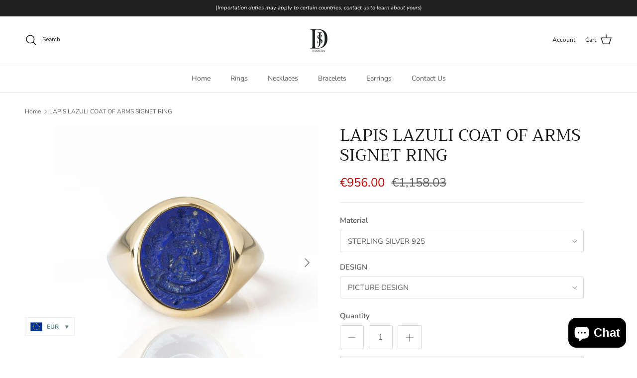

--- FILE ---
content_type: text/html; charset=utf-8
request_url: https://danelian-jewelry.com/products/lapis-lazuli-gold-family
body_size: 37459
content:
<!doctype html>
<html class="no-js" lang="en" dir="ltr">
<head>
	<!-- Added by AVADA SEO Suite -->
	

	<!-- /Added by AVADA SEO Suite -->
 
<meta charset="utf-8">
<meta name="viewport" content="width=device-width,initial-scale=1">
<title>Lapis Lazuli Moon Coat Of Arms Signet Ring For Men- Danelian Jewelry</title><link rel="canonical" href="https://danelian-jewelry.com/products/lapis-lazuli-gold-family"><link rel="icon" href="//danelian-jewelry.com/cdn/shop/files/DANELIAN_LOGO.png?crop=center&height=48&v=1709822659&width=48" type="image/png">
  <link rel="apple-touch-icon" href="//danelian-jewelry.com/cdn/shop/files/DANELIAN_LOGO.png?crop=center&height=180&v=1709822659&width=180"><meta name="description" content="A beautiful Lapis Lazuli coat in arms signet ring made out of solid gold. Get your family crescent and your arms shield engraved on our signet rings. Gold symbol coat of arms made from a specialized family crest maker. Send us your design and we will make your perfect coat in arms signet ring."><meta property="og:site_name" content="Danelian Jewelry">
<meta property="og:url" content="https://danelian-jewelry.com/products/lapis-lazuli-gold-family">
<meta property="og:title" content="Lapis Lazuli Moon Coat Of Arms Signet Ring For Men- Danelian Jewelry">
<meta property="og:type" content="product">
<meta property="og:description" content="A beautiful Lapis Lazuli coat in arms signet ring made out of solid gold. Get your family crescent and your arms shield engraved on our signet rings. Gold symbol coat of arms made from a specialized family crest maker. Send us your design and we will make your perfect coat in arms signet ring."><meta property="og:image" content="http://danelian-jewelry.com/cdn/shop/products/26c_c3bc99d6-8c02-4f67-8440-8823bd193928.jpg?crop=center&height=1200&v=1606480386&width=1200">
  <meta property="og:image:secure_url" content="https://danelian-jewelry.com/cdn/shop/products/26c_c3bc99d6-8c02-4f67-8440-8823bd193928.jpg?crop=center&height=1200&v=1606480386&width=1200">
  <meta property="og:image:width" content="2017">
  <meta property="og:image:height" content="2017"><meta property="og:price:amount" content="956.00">
  <meta property="og:price:currency" content="EUR"><meta name="twitter:card" content="summary_large_image">
<meta name="twitter:title" content="Lapis Lazuli Moon Coat Of Arms Signet Ring For Men- Danelian Jewelry">
<meta name="twitter:description" content="A beautiful Lapis Lazuli coat in arms signet ring made out of solid gold. Get your family crescent and your arms shield engraved on our signet rings. Gold symbol coat of arms made from a specialized family crest maker. Send us your design and we will make your perfect coat in arms signet ring.">
<style>@font-face {
  font-family: "Nunito Sans";
  font-weight: 400;
  font-style: normal;
  font-display: fallback;
  src: url("//danelian-jewelry.com/cdn/fonts/nunito_sans/nunitosans_n4.0276fe080df0ca4e6a22d9cb55aed3ed5ba6b1da.woff2") format("woff2"),
       url("//danelian-jewelry.com/cdn/fonts/nunito_sans/nunitosans_n4.b4964bee2f5e7fd9c3826447e73afe2baad607b7.woff") format("woff");
}
@font-face {
  font-family: "Nunito Sans";
  font-weight: 700;
  font-style: normal;
  font-display: fallback;
  src: url("//danelian-jewelry.com/cdn/fonts/nunito_sans/nunitosans_n7.25d963ed46da26098ebeab731e90d8802d989fa5.woff2") format("woff2"),
       url("//danelian-jewelry.com/cdn/fonts/nunito_sans/nunitosans_n7.d32e3219b3d2ec82285d3027bd673efc61a996c8.woff") format("woff");
}
@font-face {
  font-family: "Nunito Sans";
  font-weight: 500;
  font-style: normal;
  font-display: fallback;
  src: url("//danelian-jewelry.com/cdn/fonts/nunito_sans/nunitosans_n5.6fc0ed1feb3fc393c40619f180fc49c4d0aae0db.woff2") format("woff2"),
       url("//danelian-jewelry.com/cdn/fonts/nunito_sans/nunitosans_n5.2c84830b46099cbcc1095f30e0957b88b914e50a.woff") format("woff");
}
@font-face {
  font-family: "Nunito Sans";
  font-weight: 400;
  font-style: italic;
  font-display: fallback;
  src: url("//danelian-jewelry.com/cdn/fonts/nunito_sans/nunitosans_i4.6e408730afac1484cf297c30b0e67c86d17fc586.woff2") format("woff2"),
       url("//danelian-jewelry.com/cdn/fonts/nunito_sans/nunitosans_i4.c9b6dcbfa43622b39a5990002775a8381942ae38.woff") format("woff");
}
@font-face {
  font-family: "Nunito Sans";
  font-weight: 700;
  font-style: italic;
  font-display: fallback;
  src: url("//danelian-jewelry.com/cdn/fonts/nunito_sans/nunitosans_i7.8c1124729eec046a321e2424b2acf328c2c12139.woff2") format("woff2"),
       url("//danelian-jewelry.com/cdn/fonts/nunito_sans/nunitosans_i7.af4cda04357273e0996d21184432bcb14651a64d.woff") format("woff");
}
@font-face {
  font-family: Trirong;
  font-weight: 400;
  font-style: normal;
  font-display: fallback;
  src: url("//danelian-jewelry.com/cdn/fonts/trirong/trirong_n4.46b40419aaa69bf77077c3108d75dad5a0318d4b.woff2") format("woff2"),
       url("//danelian-jewelry.com/cdn/fonts/trirong/trirong_n4.97753898e63cd7e164ad614681eba2c7fe577190.woff") format("woff");
}
@font-face {
  font-family: Trirong;
  font-weight: 700;
  font-style: normal;
  font-display: fallback;
  src: url("//danelian-jewelry.com/cdn/fonts/trirong/trirong_n7.a33ed6536f9a7c6d7a9d0b52e1e13fd44f544eff.woff2") format("woff2"),
       url("//danelian-jewelry.com/cdn/fonts/trirong/trirong_n7.cdb88d0f8e5c427b393745c8cdeb8bc085cbacff.woff") format("woff");
}
@font-face {
  font-family: "Nunito Sans";
  font-weight: 400;
  font-style: normal;
  font-display: fallback;
  src: url("//danelian-jewelry.com/cdn/fonts/nunito_sans/nunitosans_n4.0276fe080df0ca4e6a22d9cb55aed3ed5ba6b1da.woff2") format("woff2"),
       url("//danelian-jewelry.com/cdn/fonts/nunito_sans/nunitosans_n4.b4964bee2f5e7fd9c3826447e73afe2baad607b7.woff") format("woff");
}
@font-face {
  font-family: "Nunito Sans";
  font-weight: 600;
  font-style: normal;
  font-display: fallback;
  src: url("//danelian-jewelry.com/cdn/fonts/nunito_sans/nunitosans_n6.6e9464eba570101a53130c8130a9e17a8eb55c21.woff2") format("woff2"),
       url("//danelian-jewelry.com/cdn/fonts/nunito_sans/nunitosans_n6.25a0ac0c0a8a26038c7787054dd6058dfbc20fa8.woff") format("woff");
}
:root {
  --page-container-width:          1560px;
  --reading-container-width:       720px;
  --divider-opacity:               0.14;
  --gutter-large:                  30px;
  --gutter-desktop:                20px;
  --gutter-mobile:                 16px;
  --section-padding:               50px;
  --larger-section-padding:        80px;
  --larger-section-padding-mobile: 60px;
  --largest-section-padding:       110px;
  --aos-animate-duration:          0.6s;

  --base-font-family:              "Nunito Sans", sans-serif;
  --base-font-weight:              400;
  --base-font-style:               normal;
  --heading-font-family:           Trirong, serif;
  --heading-font-weight:           400;
  --heading-font-style:            normal;
  --logo-font-family:              Trirong, serif;
  --logo-font-weight:              700;
  --logo-font-style:               normal;
  --nav-font-family:               "Nunito Sans", sans-serif;
  --nav-font-weight:               400;
  --nav-font-style:                normal;

  --base-text-size:15px;
  --base-line-height:              1.6;
  --input-text-size:16px;
  --smaller-text-size-1:12px;
  --smaller-text-size-2:14px;
  --smaller-text-size-3:12px;
  --smaller-text-size-4:11px;
  --larger-text-size:34px;
  --super-large-text-size:60px;
  --super-large-mobile-text-size:27px;
  --larger-mobile-text-size:27px;
  --logo-text-size:26px;--btn-letter-spacing: 0.08em;
    --btn-text-transform: uppercase;
    --button-text-size: 13px;
    --quickbuy-button-text-size: 13;
    --small-feature-link-font-size: 0.75em;
    --input-btn-padding-top:             1.2em;
    --input-btn-padding-bottom:          1.2em;--heading-text-transform:none;
  --nav-text-size:                      14px;
  --mobile-menu-font-weight:            600;

  --body-bg-color:                      255 255 255;
  --bg-color:                           255 255 255;
  --body-text-color:                    92 92 92;
  --text-color:                         92 92 92;

  --header-text-col:                    #171717;--header-text-hover-col:             var(--main-nav-link-hover-col);--header-bg-col:                     #ffffff;
  --heading-color:                     23 23 23;
  --body-heading-color:                23 23 23;
  --heading-divider-col:               #dfe3e8;

  --logo-col:                          #171717;
  --main-nav-bg:                       #ffffff;
  --main-nav-link-col:                 #5c5c5c;
  --main-nav-link-hover-col:           #c16452;
  --main-nav-link-featured-col:        #b61d0f;

  --link-color:                        193 100 82;
  --body-link-color:                   193 100 82;

  --btn-bg-color:                        35 35 35;
  --btn-bg-hover-color:                  193 100 82;
  --btn-border-color:                    35 35 35;
  --btn-border-hover-color:              193 100 82;
  --btn-text-color:                      255 255 255;
  --btn-text-hover-color:                255 255 255;--btn-alt-bg-color:                    255 255 255;
  --btn-alt-text-color:                  35 35 35;
  --btn-alt-border-color:                35 35 35;
  --btn-alt-border-hover-color:          35 35 35;--btn-ter-bg-color:                    235 235 235;
  --btn-ter-text-color:                  41 41 41;
  --btn-ter-bg-hover-color:              35 35 35;
  --btn-ter-text-hover-color:            255 255 255;--btn-border-radius: 3px;--color-scheme-default:                             #ffffff;
  --color-scheme-default-color:                       255 255 255;
  --color-scheme-default-text-color:                  92 92 92;
  --color-scheme-default-head-color:                  23 23 23;
  --color-scheme-default-link-color:                  193 100 82;
  --color-scheme-default-btn-text-color:              255 255 255;
  --color-scheme-default-btn-text-hover-color:        255 255 255;
  --color-scheme-default-btn-bg-color:                35 35 35;
  --color-scheme-default-btn-bg-hover-color:          193 100 82;
  --color-scheme-default-btn-border-color:            35 35 35;
  --color-scheme-default-btn-border-hover-color:      193 100 82;
  --color-scheme-default-btn-alt-text-color:          35 35 35;
  --color-scheme-default-btn-alt-bg-color:            255 255 255;
  --color-scheme-default-btn-alt-border-color:        35 35 35;
  --color-scheme-default-btn-alt-border-hover-color:  35 35 35;

  --color-scheme-1:                             #fcfaf3;
  --color-scheme-1-color:                       252 250 243;
  --color-scheme-1-text-color:                  92 92 92;
  --color-scheme-1-head-color:                  23 23 23;
  --color-scheme-1-link-color:                  193 100 82;
  --color-scheme-1-btn-text-color:              255 255 255;
  --color-scheme-1-btn-text-hover-color:        255 255 255;
  --color-scheme-1-btn-bg-color:                35 35 35;
  --color-scheme-1-btn-bg-hover-color:          0 0 0;
  --color-scheme-1-btn-border-color:            35 35 35;
  --color-scheme-1-btn-border-hover-color:      0 0 0;
  --color-scheme-1-btn-alt-text-color:          35 35 35;
  --color-scheme-1-btn-alt-bg-color:            255 255 255;
  --color-scheme-1-btn-alt-border-color:        35 35 35;
  --color-scheme-1-btn-alt-border-hover-color:  35 35 35;

  --color-scheme-2:                             #faf2e6;
  --color-scheme-2-color:                       250 242 230;
  --color-scheme-2-text-color:                  92 92 92;
  --color-scheme-2-head-color:                  23 23 23;
  --color-scheme-2-link-color:                  193 100 82;
  --color-scheme-2-btn-text-color:              255 255 255;
  --color-scheme-2-btn-text-hover-color:        255 255 255;
  --color-scheme-2-btn-bg-color:                35 35 35;
  --color-scheme-2-btn-bg-hover-color:          0 0 0;
  --color-scheme-2-btn-border-color:            35 35 35;
  --color-scheme-2-btn-border-hover-color:      0 0 0;
  --color-scheme-2-btn-alt-text-color:          35 35 35;
  --color-scheme-2-btn-alt-bg-color:            255 255 255;
  --color-scheme-2-btn-alt-border-color:        35 35 35;
  --color-scheme-2-btn-alt-border-hover-color:  35 35 35;

  /* Shop Pay payment terms */
  --payment-terms-background-color:    #ffffff;--quickbuy-bg: 255 255 255;--body-input-background-color:       rgb(var(--body-bg-color));
  --input-background-color:            rgb(var(--body-bg-color));
  --body-input-text-color:             var(--body-text-color);
  --input-text-color:                  var(--body-text-color);
  --body-input-border-color:           rgb(214, 214, 214);
  --input-border-color:                rgb(214, 214, 214);
  --input-border-color-hover:          rgb(165, 165, 165);
  --input-border-color-active:         rgb(92, 92, 92);

  --swatch-cross-svg:                  url("data:image/svg+xml,%3Csvg xmlns='http://www.w3.org/2000/svg' width='240' height='240' viewBox='0 0 24 24' fill='none' stroke='rgb(214, 214, 214)' stroke-width='0.09' preserveAspectRatio='none' %3E%3Cline x1='24' y1='0' x2='0' y2='24'%3E%3C/line%3E%3C/svg%3E");
  --swatch-cross-hover:                url("data:image/svg+xml,%3Csvg xmlns='http://www.w3.org/2000/svg' width='240' height='240' viewBox='0 0 24 24' fill='none' stroke='rgb(165, 165, 165)' stroke-width='0.09' preserveAspectRatio='none' %3E%3Cline x1='24' y1='0' x2='0' y2='24'%3E%3C/line%3E%3C/svg%3E");
  --swatch-cross-active:               url("data:image/svg+xml,%3Csvg xmlns='http://www.w3.org/2000/svg' width='240' height='240' viewBox='0 0 24 24' fill='none' stroke='rgb(92, 92, 92)' stroke-width='0.09' preserveAspectRatio='none' %3E%3Cline x1='24' y1='0' x2='0' y2='24'%3E%3C/line%3E%3C/svg%3E");

  --footer-divider-col:                #efdfc7;
  --footer-text-col:                   92 92 92;
  --footer-heading-col:                23 23 23;
  --footer-bg:                         #faf2e6;--product-label-overlay-justify: flex-start;--product-label-overlay-align: flex-start;--product-label-overlay-reduction-text:   #ffffff;
  --product-label-overlay-reduction-bg:     #c20000;
  --product-label-overlay-stock-text:       #ffffff;
  --product-label-overlay-stock-bg:         #09728c;
  --product-label-overlay-new-text:         #ffffff;
  --product-label-overlay-new-bg:           #c16452;
  --product-label-overlay-meta-text:        #ffffff;
  --product-label-overlay-meta-bg:          #bd2585;
  --product-label-sale-text:                #c20000;
  --product-label-sold-text:                #171717;
  --product-label-preorder-text:            #3ea36a;

  --product-block-crop-align:               center;

  
  --product-block-price-align:              flex-start;
  --product-block-price-item-margin-start:  initial;
  --product-block-price-item-margin-end:    .5rem;
  

  --collection-block-image-position:   center center;

  --swatch-picker-image-size:          40px;
  --swatch-crop-align:                 center center;

  --image-overlay-text-color:          255 255 255;--image-overlay-bg:                  rgba(0, 0, 0, 0.12);
  --image-overlay-shadow-start:        rgb(0 0 0 / 0.16);
  --image-overlay-box-opacity:         0.88;.image-overlay--bg-box .text-overlay .text-overlay__text {
      --image-overlay-box-bg: 255 255 255;
      --heading-color: var(--body-heading-color);
      --text-color: var(--body-text-color);
      --link-color: var(--body-link-color);
    }--product-inventory-ok-box-color:            #f2faf0;
  --product-inventory-ok-text-color:           #108043;
  --product-inventory-ok-icon-box-fill-color:  #fff;
  --product-inventory-low-box-color:           #fcf1cd;
  --product-inventory-low-text-color:          #dd9a1a;
  --product-inventory-low-icon-box-fill-color: #fff;
  --product-inventory-low-text-color-channels: 16, 128, 67;
  --product-inventory-ok-text-color-channels:  221, 154, 26;

  --rating-star-color: 193 100 82;
}::selection {
    background: rgb(var(--body-heading-color));
    color: rgb(var(--body-bg-color));
  }
  ::-moz-selection {
    background: rgb(var(--body-heading-color));
    color: rgb(var(--body-bg-color));
  }.use-color-scheme--default {
  --product-label-sale-text:           #c20000;
  --product-label-sold-text:           #171717;
  --product-label-preorder-text:       #3ea36a;
  --input-background-color:            rgb(var(--body-bg-color));
  --input-text-color:                  var(--body-input-text-color);
  --input-border-color:                rgb(214, 214, 214);
  --input-border-color-hover:          rgb(165, 165, 165);
  --input-border-color-active:         rgb(92, 92, 92);
}</style>

  <link href="//danelian-jewelry.com/cdn/shop/t/25/assets/main.css?v=98332359397807725241708943999" rel="stylesheet" type="text/css" media="all" />
<link rel="preload" as="font" href="//danelian-jewelry.com/cdn/fonts/nunito_sans/nunitosans_n4.0276fe080df0ca4e6a22d9cb55aed3ed5ba6b1da.woff2" type="font/woff2" crossorigin><link rel="preload" as="font" href="//danelian-jewelry.com/cdn/fonts/trirong/trirong_n4.46b40419aaa69bf77077c3108d75dad5a0318d4b.woff2" type="font/woff2" crossorigin><script>
    document.documentElement.className = document.documentElement.className.replace('no-js', 'js');

    window.theme = {
      info: {
        name: 'Symmetry',
        version: '7.1.2'
      },
      device: {
        hasTouch: window.matchMedia('(any-pointer: coarse)').matches,
        hasHover: window.matchMedia('(hover: hover)').matches
      },
      mediaQueries: {
        md: '(min-width: 768px)',
        productMediaCarouselBreak: '(min-width: 1041px)'
      },
      routes: {
        base: 'https://danelian-jewelry.com',
        cart: '/cart',
        cartAdd: '/cart/add.js',
        cartUpdate: '/cart/update.js',
        predictiveSearch: '/search/suggest'
      },
      strings: {
        cartTermsConfirmation: "You must agree to the terms and conditions before continuing.",
        cartItemsQuantityError: "You can only add [QUANTITY] of this item to your cart.",
        generalSearchViewAll: "View all search results",
        noStock: "Sold out",
        noVariant: "Unavailable",
        productsProductChooseA: "Choose a",
        generalSearchPages: "Pages",
        generalSearchNoResultsWithoutTerms: "Sorry, we couldnʼt find any results",
        shippingCalculator: {
          singleRate: "There is one shipping rate for this destination:",
          multipleRates: "There are multiple shipping rates for this destination:",
          noRates: "We do not ship to this destination."
        }
      },
      settings: {
        moneyWithCurrencyFormat: "\u003cspan class=money\u003e€{{amount}} EUR\u003c\/span\u003e",
        cartType: "drawer",
        afterAddToCart: "drawer",
        quickbuyStyle: "off",
        externalLinksNewTab: true,
        internalLinksSmoothScroll: true
      }
    }

    theme.inlineNavigationCheck = function() {
      var pageHeader = document.querySelector('.pageheader'),
          inlineNavContainer = pageHeader.querySelector('.logo-area__left__inner'),
          inlineNav = inlineNavContainer.querySelector('.navigation--left');
      if (inlineNav && getComputedStyle(inlineNav).display != 'none') {
        var inlineMenuCentered = document.querySelector('.pageheader--layout-inline-menu-center'),
            logoContainer = document.querySelector('.logo-area__middle__inner');
        if(inlineMenuCentered) {
          var rightWidth = document.querySelector('.logo-area__right__inner').clientWidth,
              middleWidth = logoContainer.clientWidth,
              logoArea = document.querySelector('.logo-area'),
              computedLogoAreaStyle = getComputedStyle(logoArea),
              logoAreaInnerWidth = logoArea.clientWidth - Math.ceil(parseFloat(computedLogoAreaStyle.paddingLeft)) - Math.ceil(parseFloat(computedLogoAreaStyle.paddingRight)),
              availableNavWidth = logoAreaInnerWidth - Math.max(rightWidth, middleWidth) * 2 - 40;
          inlineNavContainer.style.maxWidth = availableNavWidth + 'px';
        }

        var firstInlineNavLink = inlineNav.querySelector('.navigation__item:first-child'),
            lastInlineNavLink = inlineNav.querySelector('.navigation__item:last-child');
        if (lastInlineNavLink) {
          var inlineNavWidth = null;
          if(document.querySelector('html[dir=rtl]')) {
            inlineNavWidth = firstInlineNavLink.offsetLeft - lastInlineNavLink.offsetLeft + firstInlineNavLink.offsetWidth;
          } else {
            inlineNavWidth = lastInlineNavLink.offsetLeft - firstInlineNavLink.offsetLeft + lastInlineNavLink.offsetWidth;
          }
          if (inlineNavContainer.offsetWidth >= inlineNavWidth) {
            pageHeader.classList.add('pageheader--layout-inline-permitted');
            var tallLogo = logoContainer.clientHeight > lastInlineNavLink.clientHeight + 20;
            if (tallLogo) {
              inlineNav.classList.add('navigation--tight-underline');
            } else {
              inlineNav.classList.remove('navigation--tight-underline');
            }
          } else {
            pageHeader.classList.remove('pageheader--layout-inline-permitted');
          }
        }
      }
    };

    theme.setInitialHeaderHeightProperty = () => {
      const section = document.querySelector('.section-header');
      if (section) {
        document.documentElement.style.setProperty('--theme-header-height', Math.ceil(section.clientHeight) + 'px');
      }
    };
  </script>

  <script src="//danelian-jewelry.com/cdn/shop/t/25/assets/main.js?v=66933730433444639621708943999" defer></script>
    <script src="//danelian-jewelry.com/cdn/shop/t/25/assets/animate-on-scroll.js?v=15249566486942820451708943999" defer></script>
    <link href="//danelian-jewelry.com/cdn/shop/t/25/assets/animate-on-scroll.css?v=35216439550296132921708943999" rel="stylesheet" type="text/css" media="all" />
  

  <script>window.performance && window.performance.mark && window.performance.mark('shopify.content_for_header.start');</script><meta name="google-site-verification" content="TYm862sM89uiEUOEnPJIQ5imG-Xmr93CIP26dbF1A8Q">
<meta id="shopify-digital-wallet" name="shopify-digital-wallet" content="/202768412/digital_wallets/dialog">
<meta name="shopify-checkout-api-token" content="15c30f0bae46823481d0602252e74d9b">
<meta id="in-context-paypal-metadata" data-shop-id="202768412" data-venmo-supported="false" data-environment="production" data-locale="en_US" data-paypal-v4="true" data-currency="EUR">
<link rel="alternate" hreflang="x-default" href="https://danelian-jewelry.com/products/lapis-lazuli-gold-family">
<link rel="alternate" hreflang="en-US" href="https://danelian-jewelry.com/en-us/products/lapis-lazuli-gold-family">
<link rel="alternate" type="application/json+oembed" href="https://danelian-jewelry.com/products/lapis-lazuli-gold-family.oembed">
<script async="async" src="/checkouts/internal/preloads.js?locale=en-GR"></script>
<script id="shopify-features" type="application/json">{"accessToken":"15c30f0bae46823481d0602252e74d9b","betas":["rich-media-storefront-analytics"],"domain":"danelian-jewelry.com","predictiveSearch":true,"shopId":202768412,"locale":"en"}</script>
<script>var Shopify = Shopify || {};
Shopify.shop = "danelian.myshopify.com";
Shopify.locale = "en";
Shopify.currency = {"active":"EUR","rate":"1.0"};
Shopify.country = "GR";
Shopify.theme = {"name":"Symmetry","id":159376179534,"schema_name":"Symmetry","schema_version":"7.1.2","theme_store_id":568,"role":"main"};
Shopify.theme.handle = "null";
Shopify.theme.style = {"id":null,"handle":null};
Shopify.cdnHost = "danelian-jewelry.com/cdn";
Shopify.routes = Shopify.routes || {};
Shopify.routes.root = "/";</script>
<script type="module">!function(o){(o.Shopify=o.Shopify||{}).modules=!0}(window);</script>
<script>!function(o){function n(){var o=[];function n(){o.push(Array.prototype.slice.apply(arguments))}return n.q=o,n}var t=o.Shopify=o.Shopify||{};t.loadFeatures=n(),t.autoloadFeatures=n()}(window);</script>
<script id="shop-js-analytics" type="application/json">{"pageType":"product"}</script>
<script defer="defer" async type="module" src="//danelian-jewelry.com/cdn/shopifycloud/shop-js/modules/v2/client.init-shop-cart-sync_D0dqhulL.en.esm.js"></script>
<script defer="defer" async type="module" src="//danelian-jewelry.com/cdn/shopifycloud/shop-js/modules/v2/chunk.common_CpVO7qML.esm.js"></script>
<script type="module">
  await import("//danelian-jewelry.com/cdn/shopifycloud/shop-js/modules/v2/client.init-shop-cart-sync_D0dqhulL.en.esm.js");
await import("//danelian-jewelry.com/cdn/shopifycloud/shop-js/modules/v2/chunk.common_CpVO7qML.esm.js");

  window.Shopify.SignInWithShop?.initShopCartSync?.({"fedCMEnabled":true,"windoidEnabled":true});

</script>
<script>(function() {
  var isLoaded = false;
  function asyncLoad() {
    if (isLoaded) return;
    isLoaded = true;
    var urls = ["https:\/\/scripttags.jst.ai\/shopify_justuno_202768412_a3df0510-6dbd-11ea-96b6-3d1220a8463d.js?shop=danelian.myshopify.com","https:\/\/cdn.recovermycart.com\/scripts\/keepcart\/CartJS.min.js?shop=danelian.myshopify.com\u0026shop=danelian.myshopify.com","https:\/\/cdn.shopify.com\/s\/files\/1\/0002\/0276\/8412\/t\/16\/assets\/clever_adwords_global_tag.js?shop=danelian.myshopify.com","https:\/\/seo.apps.avada.io\/avada-seo-installed.js?shop=danelian.myshopify.com","https:\/\/cdn.fera.ai\/js\/fera.placeholder.js?shop=danelian.myshopify.com","https:\/\/cdn.nfcube.com\/instafeed-7efa1f420f9067d95755a22c9feed3eb.js?shop=danelian.myshopify.com","https:\/\/cdn.shopify.com\/s\/files\/1\/0449\/2568\/1820\/t\/4\/assets\/booster_currency.js?v=1624978055\u0026shop=danelian.myshopify.com","https:\/\/cdn.shopify.com\/s\/files\/1\/0002\/0276\/8412\/t\/24\/assets\/booster_eu_cookie_202768412.js?v=1699007694\u0026shop=danelian.myshopify.com","https:\/\/s3.eu-west-1.amazonaws.com\/production-klarna-il-shopify-osm\/c3d88faaccfe38f80c12c3720c99d87fd3161a3a\/danelian.myshopify.com-1709820494781.js?shop=danelian.myshopify.com","https:\/\/d3f0kqa8h3si01.cloudfront.net\/scripts\/danelian.20240312120157.scripttag.js?shop=danelian.myshopify.com"];
    for (var i = 0; i < urls.length; i++) {
      var s = document.createElement('script');
      s.type = 'text/javascript';
      s.async = true;
      s.src = urls[i];
      var x = document.getElementsByTagName('script')[0];
      x.parentNode.insertBefore(s, x);
    }
  };
  if(window.attachEvent) {
    window.attachEvent('onload', asyncLoad);
  } else {
    window.addEventListener('load', asyncLoad, false);
  }
})();</script>
<script id="__st">var __st={"a":202768412,"offset":7200,"reqid":"d3944fb6-e85d-4fc4-b4d2-3b4da38df740-1764395044","pageurl":"danelian-jewelry.com\/products\/lapis-lazuli-gold-family","u":"f111aaa2ab06","p":"product","rtyp":"product","rid":4742134136921};</script>
<script>window.ShopifyPaypalV4VisibilityTracking = true;</script>
<script id="captcha-bootstrap">!function(){'use strict';const t='contact',e='account',n='new_comment',o=[[t,t],['blogs',n],['comments',n],[t,'customer']],c=[[e,'customer_login'],[e,'guest_login'],[e,'recover_customer_password'],[e,'create_customer']],r=t=>t.map((([t,e])=>`form[action*='/${t}']:not([data-nocaptcha='true']) input[name='form_type'][value='${e}']`)).join(','),a=t=>()=>t?[...document.querySelectorAll(t)].map((t=>t.form)):[];function s(){const t=[...o],e=r(t);return a(e)}const i='password',u='form_key',d=['recaptcha-v3-token','g-recaptcha-response','h-captcha-response',i],f=()=>{try{return window.sessionStorage}catch{return}},m='__shopify_v',_=t=>t.elements[u];function p(t,e,n=!1){try{const o=window.sessionStorage,c=JSON.parse(o.getItem(e)),{data:r}=function(t){const{data:e,action:n}=t;return t[m]||n?{data:e,action:n}:{data:t,action:n}}(c);for(const[e,n]of Object.entries(r))t.elements[e]&&(t.elements[e].value=n);n&&o.removeItem(e)}catch(o){console.error('form repopulation failed',{error:o})}}const l='form_type',E='cptcha';function T(t){t.dataset[E]=!0}const w=window,h=w.document,L='Shopify',v='ce_forms',y='captcha';let A=!1;((t,e)=>{const n=(g='f06e6c50-85a8-45c8-87d0-21a2b65856fe',I='https://cdn.shopify.com/shopifycloud/storefront-forms-hcaptcha/ce_storefront_forms_captcha_hcaptcha.v1.5.2.iife.js',D={infoText:'Protected by hCaptcha',privacyText:'Privacy',termsText:'Terms'},(t,e,n)=>{const o=w[L][v],c=o.bindForm;if(c)return c(t,g,e,D).then(n);var r;o.q.push([[t,g,e,D],n]),r=I,A||(h.body.append(Object.assign(h.createElement('script'),{id:'captcha-provider',async:!0,src:r})),A=!0)});var g,I,D;w[L]=w[L]||{},w[L][v]=w[L][v]||{},w[L][v].q=[],w[L][y]=w[L][y]||{},w[L][y].protect=function(t,e){n(t,void 0,e),T(t)},Object.freeze(w[L][y]),function(t,e,n,w,h,L){const[v,y,A,g]=function(t,e,n){const i=e?o:[],u=t?c:[],d=[...i,...u],f=r(d),m=r(i),_=r(d.filter((([t,e])=>n.includes(e))));return[a(f),a(m),a(_),s()]}(w,h,L),I=t=>{const e=t.target;return e instanceof HTMLFormElement?e:e&&e.form},D=t=>v().includes(t);t.addEventListener('submit',(t=>{const e=I(t);if(!e)return;const n=D(e)&&!e.dataset.hcaptchaBound&&!e.dataset.recaptchaBound,o=_(e),c=g().includes(e)&&(!o||!o.value);(n||c)&&t.preventDefault(),c&&!n&&(function(t){try{if(!f())return;!function(t){const e=f();if(!e)return;const n=_(t);if(!n)return;const o=n.value;o&&e.removeItem(o)}(t);const e=Array.from(Array(32),(()=>Math.random().toString(36)[2])).join('');!function(t,e){_(t)||t.append(Object.assign(document.createElement('input'),{type:'hidden',name:u})),t.elements[u].value=e}(t,e),function(t,e){const n=f();if(!n)return;const o=[...t.querySelectorAll(`input[type='${i}']`)].map((({name:t})=>t)),c=[...d,...o],r={};for(const[a,s]of new FormData(t).entries())c.includes(a)||(r[a]=s);n.setItem(e,JSON.stringify({[m]:1,action:t.action,data:r}))}(t,e)}catch(e){console.error('failed to persist form',e)}}(e),e.submit())}));const S=(t,e)=>{t&&!t.dataset[E]&&(n(t,e.some((e=>e===t))),T(t))};for(const o of['focusin','change'])t.addEventListener(o,(t=>{const e=I(t);D(e)&&S(e,y())}));const B=e.get('form_key'),M=e.get(l),P=B&&M;t.addEventListener('DOMContentLoaded',(()=>{const t=y();if(P)for(const e of t)e.elements[l].value===M&&p(e,B);[...new Set([...A(),...v().filter((t=>'true'===t.dataset.shopifyCaptcha))])].forEach((e=>S(e,t)))}))}(h,new URLSearchParams(w.location.search),n,t,e,['guest_login'])})(!0,!0)}();</script>
<script integrity="sha256-52AcMU7V7pcBOXWImdc/TAGTFKeNjmkeM1Pvks/DTgc=" data-source-attribution="shopify.loadfeatures" defer="defer" src="//danelian-jewelry.com/cdn/shopifycloud/storefront/assets/storefront/load_feature-81c60534.js" crossorigin="anonymous"></script>
<script data-source-attribution="shopify.dynamic_checkout.dynamic.init">var Shopify=Shopify||{};Shopify.PaymentButton=Shopify.PaymentButton||{isStorefrontPortableWallets:!0,init:function(){window.Shopify.PaymentButton.init=function(){};var t=document.createElement("script");t.src="https://danelian-jewelry.com/cdn/shopifycloud/portable-wallets/latest/portable-wallets.en.js",t.type="module",document.head.appendChild(t)}};
</script>
<script data-source-attribution="shopify.dynamic_checkout.buyer_consent">
  function portableWalletsHideBuyerConsent(e){var t=document.getElementById("shopify-buyer-consent"),n=document.getElementById("shopify-subscription-policy-button");t&&n&&(t.classList.add("hidden"),t.setAttribute("aria-hidden","true"),n.removeEventListener("click",e))}function portableWalletsShowBuyerConsent(e){var t=document.getElementById("shopify-buyer-consent"),n=document.getElementById("shopify-subscription-policy-button");t&&n&&(t.classList.remove("hidden"),t.removeAttribute("aria-hidden"),n.addEventListener("click",e))}window.Shopify?.PaymentButton&&(window.Shopify.PaymentButton.hideBuyerConsent=portableWalletsHideBuyerConsent,window.Shopify.PaymentButton.showBuyerConsent=portableWalletsShowBuyerConsent);
</script>
<script>
  function portableWalletsCleanup(e){e&&e.src&&console.error("Failed to load portable wallets script "+e.src);var t=document.querySelectorAll("shopify-accelerated-checkout .shopify-payment-button__skeleton, shopify-accelerated-checkout-cart .wallet-cart-button__skeleton"),e=document.getElementById("shopify-buyer-consent");for(let e=0;e<t.length;e++)t[e].remove();e&&e.remove()}function portableWalletsNotLoadedAsModule(e){e instanceof ErrorEvent&&"string"==typeof e.message&&e.message.includes("import.meta")&&"string"==typeof e.filename&&e.filename.includes("portable-wallets")&&(window.removeEventListener("error",portableWalletsNotLoadedAsModule),window.Shopify.PaymentButton.failedToLoad=e,"loading"===document.readyState?document.addEventListener("DOMContentLoaded",window.Shopify.PaymentButton.init):window.Shopify.PaymentButton.init())}window.addEventListener("error",portableWalletsNotLoadedAsModule);
</script>

<script type="module" src="https://danelian-jewelry.com/cdn/shopifycloud/portable-wallets/latest/portable-wallets.en.js" onError="portableWalletsCleanup(this)" crossorigin="anonymous"></script>
<script nomodule>
  document.addEventListener("DOMContentLoaded", portableWalletsCleanup);
</script>

<link id="shopify-accelerated-checkout-styles" rel="stylesheet" media="screen" href="https://danelian-jewelry.com/cdn/shopifycloud/portable-wallets/latest/accelerated-checkout-backwards-compat.css" crossorigin="anonymous">
<style id="shopify-accelerated-checkout-cart">
        #shopify-buyer-consent {
  margin-top: 1em;
  display: inline-block;
  width: 100%;
}

#shopify-buyer-consent.hidden {
  display: none;
}

#shopify-subscription-policy-button {
  background: none;
  border: none;
  padding: 0;
  text-decoration: underline;
  font-size: inherit;
  cursor: pointer;
}

#shopify-subscription-policy-button::before {
  box-shadow: none;
}

      </style>
<script id="sections-script" data-sections="related-products" defer="defer" src="//danelian-jewelry.com/cdn/shop/t/25/compiled_assets/scripts.js?3936"></script>
<script>window.performance && window.performance.mark && window.performance.mark('shopify.content_for_header.end');</script>
<!-- CC Custom Head Start --><!-- CC Custom Head End --><meta name="google-site-verification" content="TYm862sM89uiEUOEnPJIQ5imG-Xmr93CIP26dbF1A8Q" />
<!-- BEGIN app block: shopify://apps/hulk-product-options/blocks/app-embed/380168ef-9475-4244-a291-f66b189208b5 --><!-- BEGIN app snippet: hulkapps_product_options --><script>
    
        window.hulkapps = {
        shop_slug: "danelian",
        store_id: "danelian.myshopify.com",
        money_format: "<span class=money>€{{amount}}</span>",
        cart: null,
        product: null,
        product_collections: null,
        product_variants: null,
        is_volume_discount: null,
        is_product_option: true,
        product_id: null,
        page_type: null,
        po_url: "https://productoption.hulkapps.com",
        po_proxy_url: "https://danelian-jewelry.com",
        vd_url: "https://volumediscount.hulkapps.com",
        customer: null,
        hulkapps_extension_js: true

    }
    window.is_hulkpo_installed=true
    

      window.hulkapps.page_type = "cart";
      window.hulkapps.cart = {"note":null,"attributes":{},"original_total_price":0,"total_price":0,"total_discount":0,"total_weight":0.0,"item_count":0,"items":[],"requires_shipping":false,"currency":"EUR","items_subtotal_price":0,"cart_level_discount_applications":[],"checkout_charge_amount":0}
      if (typeof window.hulkapps.cart.items == "object") {
        for (var i=0; i<window.hulkapps.cart.items.length; i++) {
          ["sku", "grams", "vendor", "url", "image", "handle", "requires_shipping", "product_type", "product_description"].map(function(a) {
            delete window.hulkapps.cart.items[i][a]
          })
        }
      }
      window.hulkapps.cart_collections = {}
      

    
      window.hulkapps.page_type = "product"
      window.hulkapps.product_id = "4742134136921";
      window.hulkapps.product = {"id":4742134136921,"title":"LAPIS LAZULI COAT OF ARMS SIGNET RING","handle":"lapis-lazuli-gold-family","description":"\u003cp\u003e\u003cspan\u003eA Lapis Lazulis signet ring that can be carved with your own custom design.\u003c\/span\u003e\u003cbr\u003e\u003cbr\u003e\u003cspan\u003e*real images of the ring, taken by us*\u003c\/span\u003e\u003cbr\u003e\u003cbr\u003e\u003cspan\u003eLapis Lazulis Size: 15x13mm\u003c\/span\u003e\u003cbr\u003e\u003cbr\u003e\u003cspan\u003eMaterial:\u003c\/span\u003e\u003cbr\u003e\u003cbr\u003e\u003cspan\u003e- Sterling Silver (925)\u003c\/span\u003e\u003cbr\u003e\u003cspan\u003e- 9K Gold (375)\u003c\/span\u003e\u003cbr\u003e\u003cspan\u003e- 14K Gold (585)\u003c\/span\u003e\u003cbr\u003e\u003cspan\u003e- 18K Gold (750)\u003c\/span\u003e\u003cbr\u003e\u003cbr\u003e\u003cspan\u003e*All signet rings are hallmarked on the back for certification*\u003c\/span\u003e\u003cbr\u003e\u003cbr\u003e\u003cspan\u003e- We offer FREE Worldwide DHL \u0026amp; FedEx Shipping!\u003c\/span\u003e\u003cbr\u003e\u003cspan\u003e- Branded DanelianJewelry Gift Box with each order!\u003c\/span\u003e\u003cbr\u003e\u003cbr\u003e\u003cspan\u003eOur customer service is available 7 days a week.\u003c\/span\u003e\u003cbr\u003e\u003cspan\u003eLeave us your message, and we will get back to you within a little time.\u003c\/span\u003e\u003cbr\u003e\u003cspan\u003e✔️ Tracking number\u003c\/span\u003e\u003cbr\u003e\u003cspan\u003e✔️ Worldwide shipping\u003c\/span\u003e\u003cbr\u003e\u003cspan\u003e✔️ 10 days estimated delivery\u003c\/span\u003e\u003cbr\u003e\u003cbr\u003e\u003cspan\u003e*We do not accept returns and refunds on discounted products*\u003c\/span\u003e\u003c\/p\u003e","published_at":"2020-10-24T19:32:02+03:00","created_at":"2020-10-24T15:10:43+03:00","vendor":"Danelian Jewelry","type":"","tags":["gg","tun"],"price":95600,"price_min":95600,"price_max":318804,"available":true,"price_varies":true,"compare_at_price":115803,"compare_at_price_min":115803,"compare_at_price_max":372219,"compare_at_price_varies":true,"variants":[{"id":41367123263665,"title":"STERLING SILVER 925 \/ PICTURE DESIGN","option1":"STERLING SILVER 925","option2":"PICTURE DESIGN","option3":null,"sku":"","requires_shipping":true,"taxable":true,"featured_image":null,"available":true,"name":"LAPIS LAZULI COAT OF ARMS SIGNET RING - STERLING SILVER 925 \/ PICTURE DESIGN","public_title":"STERLING SILVER 925 \/ PICTURE DESIGN","options":["STERLING SILVER 925","PICTURE DESIGN"],"price":95600,"weight":0,"compare_at_price":115803,"inventory_management":null,"barcode":"","requires_selling_plan":false,"selling_plan_allocations":[]},{"id":41367123296433,"title":"STERLING SILVER 925 \/ YOUR CUSTOM DESIGN","option1":"STERLING SILVER 925","option2":"YOUR CUSTOM DESIGN","option3":null,"sku":"","requires_shipping":true,"taxable":true,"featured_image":null,"available":true,"name":"LAPIS LAZULI COAT OF ARMS SIGNET RING - STERLING SILVER 925 \/ YOUR CUSTOM DESIGN","public_title":"STERLING SILVER 925 \/ YOUR CUSTOM DESIGN","options":["STERLING SILVER 925","YOUR CUSTOM DESIGN"],"price":118851,"weight":0,"compare_at_price":142468,"inventory_management":null,"barcode":"","requires_selling_plan":false,"selling_plan_allocations":[]},{"id":32248945082457,"title":"9K SOLID GOLD \/ PICTURE DESIGN","option1":"9K SOLID GOLD","option2":"PICTURE DESIGN","option3":null,"sku":"","requires_shipping":true,"taxable":true,"featured_image":null,"available":true,"name":"LAPIS LAZULI COAT OF ARMS SIGNET RING - 9K SOLID GOLD \/ PICTURE DESIGN","public_title":"9K SOLID GOLD \/ PICTURE DESIGN","options":["9K SOLID GOLD","PICTURE DESIGN"],"price":161610,"weight":0,"compare_at_price":210439,"inventory_management":null,"barcode":null,"requires_selling_plan":false,"selling_plan_allocations":[]},{"id":32248945049689,"title":"9K SOLID GOLD \/ YOUR CUSTOM DESIGN","option1":"9K SOLID GOLD","option2":"YOUR CUSTOM DESIGN","option3":null,"sku":"","requires_shipping":true,"taxable":true,"featured_image":null,"available":true,"name":"LAPIS LAZULI COAT OF ARMS SIGNET RING - 9K SOLID GOLD \/ YOUR CUSTOM DESIGN","public_title":"9K SOLID GOLD \/ YOUR CUSTOM DESIGN","options":["9K SOLID GOLD","YOUR CUSTOM DESIGN"],"price":224544,"weight":0,"compare_at_price":256591,"inventory_management":null,"barcode":null,"requires_selling_plan":false,"selling_plan_allocations":[]},{"id":32248945279065,"title":"14K SOLID GOLD \/ PICTURE DESIGN","option1":"14K SOLID GOLD","option2":"PICTURE DESIGN","option3":null,"sku":"","requires_shipping":true,"taxable":true,"featured_image":null,"available":true,"name":"LAPIS LAZULI COAT OF ARMS SIGNET RING - 14K SOLID GOLD \/ PICTURE DESIGN","public_title":"14K SOLID GOLD \/ PICTURE DESIGN","options":["14K SOLID GOLD","PICTURE DESIGN"],"price":186260,"weight":0,"compare_at_price":229913,"inventory_management":null,"barcode":null,"requires_selling_plan":false,"selling_plan_allocations":[]},{"id":32248945246297,"title":"14K SOLID GOLD \/ YOUR CUSTOM DESIGN","option1":"14K SOLID GOLD","option2":"YOUR CUSTOM DESIGN","option3":null,"sku":"","requires_shipping":true,"taxable":true,"featured_image":null,"available":true,"name":"LAPIS LAZULI COAT OF ARMS SIGNET RING - 14K SOLID GOLD \/ YOUR CUSTOM DESIGN","public_title":"14K SOLID GOLD \/ YOUR CUSTOM DESIGN","options":["14K SOLID GOLD","YOUR CUSTOM DESIGN"],"price":250414,"weight":0,"compare_at_price":293280,"inventory_management":null,"barcode":null,"requires_selling_plan":false,"selling_plan_allocations":[]},{"id":32248945475673,"title":"18K SOLID GOLD \/ PICTURE DESIGN","option1":"18K SOLID GOLD","option2":"PICTURE DESIGN","option3":null,"sku":"","requires_shipping":true,"taxable":true,"featured_image":null,"available":true,"name":"LAPIS LAZULI COAT OF ARMS SIGNET RING - 18K SOLID GOLD \/ PICTURE DESIGN","public_title":"18K SOLID GOLD \/ PICTURE DESIGN","options":["18K SOLID GOLD","PICTURE DESIGN"],"price":272068,"weight":0,"compare_at_price":318192,"inventory_management":null,"barcode":null,"requires_selling_plan":false,"selling_plan_allocations":[]},{"id":32248945442905,"title":"18K SOLID GOLD \/ YOUR CUSTOM DESIGN","option1":"18K SOLID GOLD","option2":"YOUR CUSTOM DESIGN","option3":null,"sku":"","requires_shipping":true,"taxable":true,"featured_image":null,"available":true,"name":"LAPIS LAZULI COAT OF ARMS SIGNET RING - 18K SOLID GOLD \/ YOUR CUSTOM DESIGN","public_title":"18K SOLID GOLD \/ YOUR CUSTOM DESIGN","options":["18K SOLID GOLD","YOUR CUSTOM DESIGN"],"price":318804,"weight":0,"compare_at_price":372219,"inventory_management":null,"barcode":null,"requires_selling_plan":false,"selling_plan_allocations":[]}],"images":["\/\/danelian-jewelry.com\/cdn\/shop\/products\/26c_c3bc99d6-8c02-4f67-8440-8823bd193928.jpg?v=1606480386","\/\/danelian-jewelry.com\/cdn\/shop\/products\/26a_c6c03ae5-ca48-477b-9ad4-26c28eec2351.jpg?v=1606480390","\/\/danelian-jewelry.com\/cdn\/shop\/products\/26b_ce7399ca-1811-4f5c-9927-25e876ed5603.jpg?v=1606480393","\/\/danelian-jewelry.com\/cdn\/shop\/products\/26d_9ead5773-300a-4d8e-a334-c89352c0fa7e.jpg?v=1606480396","\/\/danelian-jewelry.com\/cdn\/shop\/products\/26e_f53e83ce-a3a1-484e-a47f-752f418ecac9.jpg?v=1606480399","\/\/danelian-jewelry.com\/cdn\/shop\/products\/personalizering_4f43bbfd-e09d-4717-b310-cde0896453a0.jpg?v=1678969695","\/\/danelian-jewelry.com\/cdn\/shop\/products\/ringsize_de259858-874b-49db-adde-a93807635165.jpg?v=1678969699","\/\/danelian-jewelry.com\/cdn\/shop\/files\/qr_code.jpg?v=1762172641","\/\/danelian-jewelry.com\/cdn\/shop\/files\/main_danelian_box_e99029bd-dfd2-4312-8a96-42670c0a16ca.jpg?v=1740474268"],"featured_image":"\/\/danelian-jewelry.com\/cdn\/shop\/products\/26c_c3bc99d6-8c02-4f67-8440-8823bd193928.jpg?v=1606480386","options":["Material","DESIGN"],"media":[{"alt":"LAPIS LAZULI FAMILY CREST RING - Danelian Jewelry","id":7066533462105,"position":1,"preview_image":{"aspect_ratio":1.0,"height":2017,"width":2017,"src":"\/\/danelian-jewelry.com\/cdn\/shop\/products\/26c_c3bc99d6-8c02-4f67-8440-8823bd193928.jpg?v=1606480386"},"aspect_ratio":1.0,"height":2017,"media_type":"image","src":"\/\/danelian-jewelry.com\/cdn\/shop\/products\/26c_c3bc99d6-8c02-4f67-8440-8823bd193928.jpg?v=1606480386","width":2017},{"alt":"LAPIS LAZULI FAMILY CREST RING - Danelian Jewelry","id":7066533396569,"position":2,"preview_image":{"aspect_ratio":1.0,"height":3642,"width":3642,"src":"\/\/danelian-jewelry.com\/cdn\/shop\/products\/26a_c6c03ae5-ca48-477b-9ad4-26c28eec2351.jpg?v=1606480390"},"aspect_ratio":1.0,"height":3642,"media_type":"image","src":"\/\/danelian-jewelry.com\/cdn\/shop\/products\/26a_c6c03ae5-ca48-477b-9ad4-26c28eec2351.jpg?v=1606480390","width":3642},{"alt":"LAPIS LAZULI FAMILY CREST RING - Danelian Jewelry","id":7066533429337,"position":3,"preview_image":{"aspect_ratio":1.0,"height":3643,"width":3642,"src":"\/\/danelian-jewelry.com\/cdn\/shop\/products\/26b_ce7399ca-1811-4f5c-9927-25e876ed5603.jpg?v=1606480393"},"aspect_ratio":1.0,"height":3643,"media_type":"image","src":"\/\/danelian-jewelry.com\/cdn\/shop\/products\/26b_ce7399ca-1811-4f5c-9927-25e876ed5603.jpg?v=1606480393","width":3642},{"alt":"LAPIS LAZULI FAMILY CREST RING - Danelian Jewelry","id":7066533494873,"position":4,"preview_image":{"aspect_ratio":1.0,"height":3642,"width":3642,"src":"\/\/danelian-jewelry.com\/cdn\/shop\/products\/26d_9ead5773-300a-4d8e-a334-c89352c0fa7e.jpg?v=1606480396"},"aspect_ratio":1.0,"height":3642,"media_type":"image","src":"\/\/danelian-jewelry.com\/cdn\/shop\/products\/26d_9ead5773-300a-4d8e-a334-c89352c0fa7e.jpg?v=1606480396","width":3642},{"alt":"LAPIS LAZULI FAMILY CREST RING - Danelian Jewelry","id":7066533527641,"position":5,"preview_image":{"aspect_ratio":1.0,"height":3529,"width":3529,"src":"\/\/danelian-jewelry.com\/cdn\/shop\/products\/26e_f53e83ce-a3a1-484e-a47f-752f418ecac9.jpg?v=1606480399"},"aspect_ratio":1.0,"height":3529,"media_type":"image","src":"\/\/danelian-jewelry.com\/cdn\/shop\/products\/26e_f53e83ce-a3a1-484e-a47f-752f418ecac9.jpg?v=1606480399","width":3529},{"alt":null,"id":25765475254449,"position":6,"preview_image":{"aspect_ratio":0.833,"height":2400,"width":2000,"src":"\/\/danelian-jewelry.com\/cdn\/shop\/products\/personalizering_4f43bbfd-e09d-4717-b310-cde0896453a0.jpg?v=1678969695"},"aspect_ratio":0.833,"height":2400,"media_type":"image","src":"\/\/danelian-jewelry.com\/cdn\/shop\/products\/personalizering_4f43bbfd-e09d-4717-b310-cde0896453a0.jpg?v=1678969695","width":2000},{"alt":null,"id":25765475483825,"position":7,"preview_image":{"aspect_ratio":0.75,"height":2800,"width":2100,"src":"\/\/danelian-jewelry.com\/cdn\/shop\/products\/ringsize_de259858-874b-49db-adde-a93807635165.jpg?v=1678969699"},"aspect_ratio":0.75,"height":2800,"media_type":"image","src":"\/\/danelian-jewelry.com\/cdn\/shop\/products\/ringsize_de259858-874b-49db-adde-a93807635165.jpg?v=1678969699","width":2100},{"alt":null,"id":51812514988366,"position":8,"preview_image":{"aspect_ratio":0.741,"height":2700,"width":2000,"src":"\/\/danelian-jewelry.com\/cdn\/shop\/files\/qr_code.jpg?v=1762172641"},"aspect_ratio":0.741,"height":2700,"media_type":"image","src":"\/\/danelian-jewelry.com\/cdn\/shop\/files\/qr_code.jpg?v=1762172641","width":2000},{"alt":null,"id":49388051235150,"position":9,"preview_image":{"aspect_ratio":0.667,"height":5472,"width":3648,"src":"\/\/danelian-jewelry.com\/cdn\/shop\/files\/main_danelian_box_e99029bd-dfd2-4312-8a96-42670c0a16ca.jpg?v=1740474268"},"aspect_ratio":0.667,"height":5472,"media_type":"image","src":"\/\/danelian-jewelry.com\/cdn\/shop\/files\/main_danelian_box_e99029bd-dfd2-4312-8a96-42670c0a16ca.jpg?v=1740474268","width":3648}],"requires_selling_plan":false,"selling_plan_groups":[],"content":"\u003cp\u003e\u003cspan\u003eA Lapis Lazulis signet ring that can be carved with your own custom design.\u003c\/span\u003e\u003cbr\u003e\u003cbr\u003e\u003cspan\u003e*real images of the ring, taken by us*\u003c\/span\u003e\u003cbr\u003e\u003cbr\u003e\u003cspan\u003eLapis Lazulis Size: 15x13mm\u003c\/span\u003e\u003cbr\u003e\u003cbr\u003e\u003cspan\u003eMaterial:\u003c\/span\u003e\u003cbr\u003e\u003cbr\u003e\u003cspan\u003e- Sterling Silver (925)\u003c\/span\u003e\u003cbr\u003e\u003cspan\u003e- 9K Gold (375)\u003c\/span\u003e\u003cbr\u003e\u003cspan\u003e- 14K Gold (585)\u003c\/span\u003e\u003cbr\u003e\u003cspan\u003e- 18K Gold (750)\u003c\/span\u003e\u003cbr\u003e\u003cbr\u003e\u003cspan\u003e*All signet rings are hallmarked on the back for certification*\u003c\/span\u003e\u003cbr\u003e\u003cbr\u003e\u003cspan\u003e- We offer FREE Worldwide DHL \u0026amp; FedEx Shipping!\u003c\/span\u003e\u003cbr\u003e\u003cspan\u003e- Branded DanelianJewelry Gift Box with each order!\u003c\/span\u003e\u003cbr\u003e\u003cbr\u003e\u003cspan\u003eOur customer service is available 7 days a week.\u003c\/span\u003e\u003cbr\u003e\u003cspan\u003eLeave us your message, and we will get back to you within a little time.\u003c\/span\u003e\u003cbr\u003e\u003cspan\u003e✔️ Tracking number\u003c\/span\u003e\u003cbr\u003e\u003cspan\u003e✔️ Worldwide shipping\u003c\/span\u003e\u003cbr\u003e\u003cspan\u003e✔️ 10 days estimated delivery\u003c\/span\u003e\u003cbr\u003e\u003cbr\u003e\u003cspan\u003e*We do not accept returns and refunds on discounted products*\u003c\/span\u003e\u003c\/p\u003e"}

      window.hulkapps.product_collection = []
      
        window.hulkapps.product_collection.push(164116463705)
      

      window.hulkapps.product_variant = []
      
        window.hulkapps.product_variant.push(41367123263665)
      
        window.hulkapps.product_variant.push(41367123296433)
      
        window.hulkapps.product_variant.push(32248945082457)
      
        window.hulkapps.product_variant.push(32248945049689)
      
        window.hulkapps.product_variant.push(32248945279065)
      
        window.hulkapps.product_variant.push(32248945246297)
      
        window.hulkapps.product_variant.push(32248945475673)
      
        window.hulkapps.product_variant.push(32248945442905)
      

      window.hulkapps.product_collections = window.hulkapps.product_collection.toString();
      window.hulkapps.product_variants = window.hulkapps.product_variant.toString();

    

</script>

<!-- END app snippet --><!-- END app block --><!-- BEGIN app block: shopify://apps/avada-seo-suite/blocks/avada-seo/15507c6e-1aa3-45d3-b698-7e175e033440 --><script>
  window.AVADA_SEO_ENABLED = true;
</script><!-- BEGIN app snippet: avada-broken-link-manager --><!-- END app snippet --><!-- BEGIN app snippet: avada-seo-site --><!-- END app snippet --><!-- BEGIN app snippet: avada-robot-onpage --><!-- Avada SEO Robot Onpage -->












<!-- END app snippet --><!-- BEGIN app snippet: avada-frequently-asked-questions -->







<!-- END app snippet --><!-- BEGIN app snippet: avada-custom-css --> <!-- BEGIN Avada SEO custom CSS END -->


<!-- END Avada SEO custom CSS END -->
<!-- END app snippet --><!-- BEGIN app snippet: avada-loading --><style>
  @keyframes avada-rotate {
    0% { transform: rotate(0); }
    100% { transform: rotate(360deg); }
  }

  @keyframes avada-fade-out {
    0% { opacity: 1; visibility: visible; }
    100% { opacity: 0; visibility: hidden; }
  }

  .Avada-LoadingScreen {
    display: none;
    width: 100%;
    height: 100vh;
    top: 0;
    position: fixed;
    z-index: 9999;
    display: flex;
    align-items: center;
    justify-content: center;
  
    background-image: url();
    background-position: center;
    background-size: cover;
    background-repeat: no-repeat;
  
  }

  .Avada-LoadingScreen svg {
    animation: avada-rotate 1s linear infinite;
    width: px;
    height: px;
  }
</style>
<script>
  const themeId = Shopify.theme.id;
  const loadingSettingsValue = null;
  const loadingType = loadingSettingsValue?.loadingType;
  function renderLoading() {
    new MutationObserver((mutations, observer) => {
      if (document.body) {
        observer.disconnect();
        const loadingDiv = document.createElement('div');
        loadingDiv.className = 'Avada-LoadingScreen';
        if(loadingType === 'custom_logo' || loadingType === 'favicon_logo') {
          const srcLoadingImage = loadingSettingsValue?.customLogoThemeIds[themeId] || '';
          if(srcLoadingImage) {
            loadingDiv.innerHTML = `
            <img alt="Avada logo"  height="600px" loading="eager" fetchpriority="high"
              src="${srcLoadingImage}&width=600"
              width="600px" />
              `
          }
        }
        if(loadingType === 'circle') {
          loadingDiv.innerHTML = `
        <svg viewBox="0 0 40 40" fill="none" xmlns="http://www.w3.org/2000/svg">
          <path d="M20 3.75C11.0254 3.75 3.75 11.0254 3.75 20C3.75 21.0355 2.91053 21.875 1.875 21.875C0.839475 21.875 0 21.0355 0 20C0 8.9543 8.9543 0 20 0C31.0457 0 40 8.9543 40 20C40 31.0457 31.0457 40 20 40C18.9645 40 18.125 39.1605 18.125 38.125C18.125 37.0895 18.9645 36.25 20 36.25C28.9748 36.25 36.25 28.9748 36.25 20C36.25 11.0254 28.9748 3.75 20 3.75Z" fill=""/>
        </svg>
      `;
        }

        document.body.insertBefore(loadingDiv, document.body.firstChild || null);
        const e = '';
        const t = '';
        const o = 'first' === t;
        const a = sessionStorage.getItem('isShowLoadingAvada');
        const n = document.querySelector('.Avada-LoadingScreen');
        if (a && o) return (n.style.display = 'none');
        n.style.display = 'flex';
        const i = document.body;
        i.style.overflow = 'hidden';
        const l = () => {
          i.style.overflow = 'auto';
          n.style.animation = 'avada-fade-out 1s ease-out forwards';
          setTimeout(() => {
            n.style.display = 'none';
          }, 1000);
        };
        if ((o && !a && sessionStorage.setItem('isShowLoadingAvada', true), 'duration_auto' === e)) {
          window.onload = function() {
            l();
          };
          return;
        }
        setTimeout(() => {
          l();
        }, 1000 * e);
      }
    }).observe(document.documentElement, { childList: true, subtree: true });
  };
  function isNullish(value) {
    return value === null || value === undefined;
  }
  const themeIds = '';
  const themeIdsArray = themeIds ? themeIds.split(',') : [];

  if(!isNullish(themeIds) && themeIdsArray.includes(themeId.toString()) && loadingSettingsValue?.enabled) {
    renderLoading();
  }

  if(isNullish(loadingSettingsValue?.themeIds) && loadingSettingsValue?.enabled) {
    renderLoading();
  }
</script>
<!-- END app snippet --><!-- BEGIN app snippet: avada-seo-social-post --><!-- END app snippet -->
<!-- END app block --><script src="https://cdn.shopify.com/extensions/7bc9bb47-adfa-4267-963e-cadee5096caf/inbox-1252/assets/inbox-chat-loader.js" type="text/javascript" defer="defer"></script>
<script src="https://cdn.shopify.com/extensions/019a7189-7b89-772e-97a5-c9d928b2983d/productoption-164/assets/hulkcode.js" type="text/javascript" defer="defer"></script>
<link href="https://cdn.shopify.com/extensions/019a7189-7b89-772e-97a5-c9d928b2983d/productoption-164/assets/hulkcode.css" rel="stylesheet" type="text/css" media="all">
<script src="https://cdn.shopify.com/extensions/6da6ffdd-cf2b-4a18-80e5-578ff81399ca/klarna-on-site-messaging-33/assets/index.js" type="text/javascript" defer="defer"></script>
<script src="https://cdn.shopify.com/extensions/8d2c31d3-a828-4daf-820f-80b7f8e01c39/nova-eu-cookie-bar-gdpr-4/assets/nova-cookie-app-embed.js" type="text/javascript" defer="defer"></script>
<link href="https://cdn.shopify.com/extensions/8d2c31d3-a828-4daf-820f-80b7f8e01c39/nova-eu-cookie-bar-gdpr-4/assets/nova-cookie.css" rel="stylesheet" type="text/css" media="all">
<link href="https://monorail-edge.shopifysvc.com" rel="dns-prefetch">
<script>(function(){if ("sendBeacon" in navigator && "performance" in window) {try {var session_token_from_headers = performance.getEntriesByType('navigation')[0].serverTiming.find(x => x.name == '_s').description;} catch {var session_token_from_headers = undefined;}var session_cookie_matches = document.cookie.match(/_shopify_s=([^;]*)/);var session_token_from_cookie = session_cookie_matches && session_cookie_matches.length === 2 ? session_cookie_matches[1] : "";var session_token = session_token_from_headers || session_token_from_cookie || "";function handle_abandonment_event(e) {var entries = performance.getEntries().filter(function(entry) {return /monorail-edge.shopifysvc.com/.test(entry.name);});if (!window.abandonment_tracked && entries.length === 0) {window.abandonment_tracked = true;var currentMs = Date.now();var navigation_start = performance.timing.navigationStart;var payload = {shop_id: 202768412,url: window.location.href,navigation_start,duration: currentMs - navigation_start,session_token,page_type: "product"};window.navigator.sendBeacon("https://monorail-edge.shopifysvc.com/v1/produce", JSON.stringify({schema_id: "online_store_buyer_site_abandonment/1.1",payload: payload,metadata: {event_created_at_ms: currentMs,event_sent_at_ms: currentMs}}));}}window.addEventListener('pagehide', handle_abandonment_event);}}());</script>
<script id="web-pixels-manager-setup">(function e(e,d,r,n,o){if(void 0===o&&(o={}),!Boolean(null===(a=null===(i=window.Shopify)||void 0===i?void 0:i.analytics)||void 0===a?void 0:a.replayQueue)){var i,a;window.Shopify=window.Shopify||{};var t=window.Shopify;t.analytics=t.analytics||{};var s=t.analytics;s.replayQueue=[],s.publish=function(e,d,r){return s.replayQueue.push([e,d,r]),!0};try{self.performance.mark("wpm:start")}catch(e){}var l=function(){var e={modern:/Edge?\/(1{2}[4-9]|1[2-9]\d|[2-9]\d{2}|\d{4,})\.\d+(\.\d+|)|Firefox\/(1{2}[4-9]|1[2-9]\d|[2-9]\d{2}|\d{4,})\.\d+(\.\d+|)|Chrom(ium|e)\/(9{2}|\d{3,})\.\d+(\.\d+|)|(Maci|X1{2}).+ Version\/(15\.\d+|(1[6-9]|[2-9]\d|\d{3,})\.\d+)([,.]\d+|)( \(\w+\)|)( Mobile\/\w+|) Safari\/|Chrome.+OPR\/(9{2}|\d{3,})\.\d+\.\d+|(CPU[ +]OS|iPhone[ +]OS|CPU[ +]iPhone|CPU IPhone OS|CPU iPad OS)[ +]+(15[._]\d+|(1[6-9]|[2-9]\d|\d{3,})[._]\d+)([._]\d+|)|Android:?[ /-](13[3-9]|1[4-9]\d|[2-9]\d{2}|\d{4,})(\.\d+|)(\.\d+|)|Android.+Firefox\/(13[5-9]|1[4-9]\d|[2-9]\d{2}|\d{4,})\.\d+(\.\d+|)|Android.+Chrom(ium|e)\/(13[3-9]|1[4-9]\d|[2-9]\d{2}|\d{4,})\.\d+(\.\d+|)|SamsungBrowser\/([2-9]\d|\d{3,})\.\d+/,legacy:/Edge?\/(1[6-9]|[2-9]\d|\d{3,})\.\d+(\.\d+|)|Firefox\/(5[4-9]|[6-9]\d|\d{3,})\.\d+(\.\d+|)|Chrom(ium|e)\/(5[1-9]|[6-9]\d|\d{3,})\.\d+(\.\d+|)([\d.]+$|.*Safari\/(?![\d.]+ Edge\/[\d.]+$))|(Maci|X1{2}).+ Version\/(10\.\d+|(1[1-9]|[2-9]\d|\d{3,})\.\d+)([,.]\d+|)( \(\w+\)|)( Mobile\/\w+|) Safari\/|Chrome.+OPR\/(3[89]|[4-9]\d|\d{3,})\.\d+\.\d+|(CPU[ +]OS|iPhone[ +]OS|CPU[ +]iPhone|CPU IPhone OS|CPU iPad OS)[ +]+(10[._]\d+|(1[1-9]|[2-9]\d|\d{3,})[._]\d+)([._]\d+|)|Android:?[ /-](13[3-9]|1[4-9]\d|[2-9]\d{2}|\d{4,})(\.\d+|)(\.\d+|)|Mobile Safari.+OPR\/([89]\d|\d{3,})\.\d+\.\d+|Android.+Firefox\/(13[5-9]|1[4-9]\d|[2-9]\d{2}|\d{4,})\.\d+(\.\d+|)|Android.+Chrom(ium|e)\/(13[3-9]|1[4-9]\d|[2-9]\d{2}|\d{4,})\.\d+(\.\d+|)|Android.+(UC? ?Browser|UCWEB|U3)[ /]?(15\.([5-9]|\d{2,})|(1[6-9]|[2-9]\d|\d{3,})\.\d+)\.\d+|SamsungBrowser\/(5\.\d+|([6-9]|\d{2,})\.\d+)|Android.+MQ{2}Browser\/(14(\.(9|\d{2,})|)|(1[5-9]|[2-9]\d|\d{3,})(\.\d+|))(\.\d+|)|K[Aa][Ii]OS\/(3\.\d+|([4-9]|\d{2,})\.\d+)(\.\d+|)/},d=e.modern,r=e.legacy,n=navigator.userAgent;return n.match(d)?"modern":n.match(r)?"legacy":"unknown"}(),u="modern"===l?"modern":"legacy",c=(null!=n?n:{modern:"",legacy:""})[u],f=function(e){return[e.baseUrl,"/wpm","/b",e.hashVersion,"modern"===e.buildTarget?"m":"l",".js"].join("")}({baseUrl:d,hashVersion:r,buildTarget:u}),m=function(e){var d=e.version,r=e.bundleTarget,n=e.surface,o=e.pageUrl,i=e.monorailEndpoint;return{emit:function(e){var a=e.status,t=e.errorMsg,s=(new Date).getTime(),l=JSON.stringify({metadata:{event_sent_at_ms:s},events:[{schema_id:"web_pixels_manager_load/3.1",payload:{version:d,bundle_target:r,page_url:o,status:a,surface:n,error_msg:t},metadata:{event_created_at_ms:s}}]});if(!i)return console&&console.warn&&console.warn("[Web Pixels Manager] No Monorail endpoint provided, skipping logging."),!1;try{return self.navigator.sendBeacon.bind(self.navigator)(i,l)}catch(e){}var u=new XMLHttpRequest;try{return u.open("POST",i,!0),u.setRequestHeader("Content-Type","text/plain"),u.send(l),!0}catch(e){return console&&console.warn&&console.warn("[Web Pixels Manager] Got an unhandled error while logging to Monorail."),!1}}}}({version:r,bundleTarget:l,surface:e.surface,pageUrl:self.location.href,monorailEndpoint:e.monorailEndpoint});try{o.browserTarget=l,function(e){var d=e.src,r=e.async,n=void 0===r||r,o=e.onload,i=e.onerror,a=e.sri,t=e.scriptDataAttributes,s=void 0===t?{}:t,l=document.createElement("script"),u=document.querySelector("head"),c=document.querySelector("body");if(l.async=n,l.src=d,a&&(l.integrity=a,l.crossOrigin="anonymous"),s)for(var f in s)if(Object.prototype.hasOwnProperty.call(s,f))try{l.dataset[f]=s[f]}catch(e){}if(o&&l.addEventListener("load",o),i&&l.addEventListener("error",i),u)u.appendChild(l);else{if(!c)throw new Error("Did not find a head or body element to append the script");c.appendChild(l)}}({src:f,async:!0,onload:function(){if(!function(){var e,d;return Boolean(null===(d=null===(e=window.Shopify)||void 0===e?void 0:e.analytics)||void 0===d?void 0:d.initialized)}()){var d=window.webPixelsManager.init(e)||void 0;if(d){var r=window.Shopify.analytics;r.replayQueue.forEach((function(e){var r=e[0],n=e[1],o=e[2];d.publishCustomEvent(r,n,o)})),r.replayQueue=[],r.publish=d.publishCustomEvent,r.visitor=d.visitor,r.initialized=!0}}},onerror:function(){return m.emit({status:"failed",errorMsg:"".concat(f," has failed to load")})},sri:function(e){var d=/^sha384-[A-Za-z0-9+/=]+$/;return"string"==typeof e&&d.test(e)}(c)?c:"",scriptDataAttributes:o}),m.emit({status:"loading"})}catch(e){m.emit({status:"failed",errorMsg:(null==e?void 0:e.message)||"Unknown error"})}}})({shopId: 202768412,storefrontBaseUrl: "https://danelian-jewelry.com",extensionsBaseUrl: "https://extensions.shopifycdn.com/cdn/shopifycloud/web-pixels-manager",monorailEndpoint: "https://monorail-edge.shopifysvc.com/unstable/produce_batch",surface: "storefront-renderer",enabledBetaFlags: ["2dca8a86"],webPixelsConfigList: [{"id":"1986560334","configuration":"{\"accountID\":\"fsto_3L2mF4Z\"}","eventPayloadVersion":"v1","runtimeContext":"STRICT","scriptVersion":"b101f4ff95f2a57122d443b31d4836e8","type":"APP","apiClientId":1587791,"privacyPurposes":["ANALYTICS","MARKETING","SALE_OF_DATA"],"dataSharingAdjustments":{"protectedCustomerApprovalScopes":["read_customer_address","read_customer_email","read_customer_name","read_customer_personal_data","read_customer_phone"]}},{"id":"1781891406","configuration":"{\"config\":\"{\\\"google_tag_ids\\\":[\\\"AW-17265029609\\\",\\\"GT-5TPPZ9MT\\\"],\\\"gtag_events\\\":[{\\\"type\\\":\\\"begin_checkout\\\",\\\"action_label\\\":\\\"AW-17265029609\\\/_j3zCIaIzuIaEOnjzahA\\\"},{\\\"type\\\":\\\"search\\\",\\\"action_label\\\":\\\"AW-17265029609\\\/L54ZCPiOzuIaEOnjzahA\\\"},{\\\"type\\\":\\\"view_item\\\",\\\"action_label\\\":[\\\"AW-17265029609\\\/mgHrCPWOzuIaEOnjzahA\\\",\\\"MC-LBLSVLB7ZT\\\"]},{\\\"type\\\":\\\"purchase\\\",\\\"action_label\\\":[\\\"AW-17265029609\\\/7GMFCIOIzuIaEOnjzahA\\\",\\\"MC-LBLSVLB7ZT\\\"]},{\\\"type\\\":\\\"page_view\\\",\\\"action_label\\\":[\\\"AW-17265029609\\\/MYw-CIyIzuIaEOnjzahA\\\",\\\"MC-LBLSVLB7ZT\\\"]},{\\\"type\\\":\\\"add_payment_info\\\",\\\"action_label\\\":\\\"AW-17265029609\\\/f-B2CPuOzuIaEOnjzahA\\\"},{\\\"type\\\":\\\"add_to_cart\\\",\\\"action_label\\\":\\\"AW-17265029609\\\/oxSUCImIzuIaEOnjzahA\\\"}],\\\"enable_monitoring_mode\\\":false}\"}","eventPayloadVersion":"v1","runtimeContext":"OPEN","scriptVersion":"b2a88bafab3e21179ed38636efcd8a93","type":"APP","apiClientId":1780363,"privacyPurposes":[],"dataSharingAdjustments":{"protectedCustomerApprovalScopes":["read_customer_address","read_customer_email","read_customer_name","read_customer_personal_data","read_customer_phone"]}},{"id":"149881166","configuration":"{\"tagID\":\"2613112522515\"}","eventPayloadVersion":"v1","runtimeContext":"STRICT","scriptVersion":"18031546ee651571ed29edbe71a3550b","type":"APP","apiClientId":3009811,"privacyPurposes":["ANALYTICS","MARKETING","SALE_OF_DATA"],"dataSharingAdjustments":{"protectedCustomerApprovalScopes":["read_customer_address","read_customer_email","read_customer_name","read_customer_personal_data","read_customer_phone"]}},{"id":"162431310","eventPayloadVersion":"v1","runtimeContext":"LAX","scriptVersion":"1","type":"CUSTOM","privacyPurposes":["MARKETING"],"name":"Meta pixel (migrated)"},{"id":"shopify-app-pixel","configuration":"{}","eventPayloadVersion":"v1","runtimeContext":"STRICT","scriptVersion":"0450","apiClientId":"shopify-pixel","type":"APP","privacyPurposes":["ANALYTICS","MARKETING"]},{"id":"shopify-custom-pixel","eventPayloadVersion":"v1","runtimeContext":"LAX","scriptVersion":"0450","apiClientId":"shopify-pixel","type":"CUSTOM","privacyPurposes":["ANALYTICS","MARKETING"]}],isMerchantRequest: false,initData: {"shop":{"name":"Danelian Jewelry","paymentSettings":{"currencyCode":"EUR"},"myshopifyDomain":"danelian.myshopify.com","countryCode":"GR","storefrontUrl":"https:\/\/danelian-jewelry.com"},"customer":null,"cart":null,"checkout":null,"productVariants":[{"price":{"amount":956.0,"currencyCode":"EUR"},"product":{"title":"LAPIS LAZULI COAT OF ARMS SIGNET RING","vendor":"Danelian Jewelry","id":"4742134136921","untranslatedTitle":"LAPIS LAZULI COAT OF ARMS SIGNET RING","url":"\/products\/lapis-lazuli-gold-family","type":""},"id":"41367123263665","image":{"src":"\/\/danelian-jewelry.com\/cdn\/shop\/products\/26c_c3bc99d6-8c02-4f67-8440-8823bd193928.jpg?v=1606480386"},"sku":"","title":"STERLING SILVER 925 \/ PICTURE DESIGN","untranslatedTitle":"STERLING SILVER 925 \/ PICTURE DESIGN"},{"price":{"amount":1188.51,"currencyCode":"EUR"},"product":{"title":"LAPIS LAZULI COAT OF ARMS SIGNET RING","vendor":"Danelian Jewelry","id":"4742134136921","untranslatedTitle":"LAPIS LAZULI COAT OF ARMS SIGNET RING","url":"\/products\/lapis-lazuli-gold-family","type":""},"id":"41367123296433","image":{"src":"\/\/danelian-jewelry.com\/cdn\/shop\/products\/26c_c3bc99d6-8c02-4f67-8440-8823bd193928.jpg?v=1606480386"},"sku":"","title":"STERLING SILVER 925 \/ YOUR CUSTOM DESIGN","untranslatedTitle":"STERLING SILVER 925 \/ YOUR CUSTOM DESIGN"},{"price":{"amount":1616.1,"currencyCode":"EUR"},"product":{"title":"LAPIS LAZULI COAT OF ARMS SIGNET RING","vendor":"Danelian Jewelry","id":"4742134136921","untranslatedTitle":"LAPIS LAZULI COAT OF ARMS SIGNET RING","url":"\/products\/lapis-lazuli-gold-family","type":""},"id":"32248945082457","image":{"src":"\/\/danelian-jewelry.com\/cdn\/shop\/products\/26c_c3bc99d6-8c02-4f67-8440-8823bd193928.jpg?v=1606480386"},"sku":"","title":"9K SOLID GOLD \/ PICTURE DESIGN","untranslatedTitle":"9K SOLID GOLD \/ PICTURE DESIGN"},{"price":{"amount":2245.44,"currencyCode":"EUR"},"product":{"title":"LAPIS LAZULI COAT OF ARMS SIGNET RING","vendor":"Danelian Jewelry","id":"4742134136921","untranslatedTitle":"LAPIS LAZULI COAT OF ARMS SIGNET RING","url":"\/products\/lapis-lazuli-gold-family","type":""},"id":"32248945049689","image":{"src":"\/\/danelian-jewelry.com\/cdn\/shop\/products\/26c_c3bc99d6-8c02-4f67-8440-8823bd193928.jpg?v=1606480386"},"sku":"","title":"9K SOLID GOLD \/ YOUR CUSTOM DESIGN","untranslatedTitle":"9K SOLID GOLD \/ YOUR CUSTOM DESIGN"},{"price":{"amount":1862.6,"currencyCode":"EUR"},"product":{"title":"LAPIS LAZULI COAT OF ARMS SIGNET RING","vendor":"Danelian Jewelry","id":"4742134136921","untranslatedTitle":"LAPIS LAZULI COAT OF ARMS SIGNET RING","url":"\/products\/lapis-lazuli-gold-family","type":""},"id":"32248945279065","image":{"src":"\/\/danelian-jewelry.com\/cdn\/shop\/products\/26c_c3bc99d6-8c02-4f67-8440-8823bd193928.jpg?v=1606480386"},"sku":"","title":"14K SOLID GOLD \/ PICTURE DESIGN","untranslatedTitle":"14K SOLID GOLD \/ PICTURE DESIGN"},{"price":{"amount":2504.14,"currencyCode":"EUR"},"product":{"title":"LAPIS LAZULI COAT OF ARMS SIGNET RING","vendor":"Danelian Jewelry","id":"4742134136921","untranslatedTitle":"LAPIS LAZULI COAT OF ARMS SIGNET RING","url":"\/products\/lapis-lazuli-gold-family","type":""},"id":"32248945246297","image":{"src":"\/\/danelian-jewelry.com\/cdn\/shop\/products\/26c_c3bc99d6-8c02-4f67-8440-8823bd193928.jpg?v=1606480386"},"sku":"","title":"14K SOLID GOLD \/ YOUR CUSTOM DESIGN","untranslatedTitle":"14K SOLID GOLD \/ YOUR CUSTOM DESIGN"},{"price":{"amount":2720.68,"currencyCode":"EUR"},"product":{"title":"LAPIS LAZULI COAT OF ARMS SIGNET RING","vendor":"Danelian Jewelry","id":"4742134136921","untranslatedTitle":"LAPIS LAZULI COAT OF ARMS SIGNET RING","url":"\/products\/lapis-lazuli-gold-family","type":""},"id":"32248945475673","image":{"src":"\/\/danelian-jewelry.com\/cdn\/shop\/products\/26c_c3bc99d6-8c02-4f67-8440-8823bd193928.jpg?v=1606480386"},"sku":"","title":"18K SOLID GOLD \/ PICTURE DESIGN","untranslatedTitle":"18K SOLID GOLD \/ PICTURE DESIGN"},{"price":{"amount":3188.04,"currencyCode":"EUR"},"product":{"title":"LAPIS LAZULI COAT OF ARMS SIGNET RING","vendor":"Danelian Jewelry","id":"4742134136921","untranslatedTitle":"LAPIS LAZULI COAT OF ARMS SIGNET RING","url":"\/products\/lapis-lazuli-gold-family","type":""},"id":"32248945442905","image":{"src":"\/\/danelian-jewelry.com\/cdn\/shop\/products\/26c_c3bc99d6-8c02-4f67-8440-8823bd193928.jpg?v=1606480386"},"sku":"","title":"18K SOLID GOLD \/ YOUR CUSTOM DESIGN","untranslatedTitle":"18K SOLID GOLD \/ YOUR CUSTOM DESIGN"}],"purchasingCompany":null},},"https://danelian-jewelry.com/cdn","ae1676cfwd2530674p4253c800m34e853cb",{"modern":"","legacy":""},{"shopId":"202768412","storefrontBaseUrl":"https:\/\/danelian-jewelry.com","extensionBaseUrl":"https:\/\/extensions.shopifycdn.com\/cdn\/shopifycloud\/web-pixels-manager","surface":"storefront-renderer","enabledBetaFlags":"[\"2dca8a86\"]","isMerchantRequest":"false","hashVersion":"ae1676cfwd2530674p4253c800m34e853cb","publish":"custom","events":"[[\"page_viewed\",{}],[\"product_viewed\",{\"productVariant\":{\"price\":{\"amount\":956.0,\"currencyCode\":\"EUR\"},\"product\":{\"title\":\"LAPIS LAZULI COAT OF ARMS SIGNET RING\",\"vendor\":\"Danelian Jewelry\",\"id\":\"4742134136921\",\"untranslatedTitle\":\"LAPIS LAZULI COAT OF ARMS SIGNET RING\",\"url\":\"\/products\/lapis-lazuli-gold-family\",\"type\":\"\"},\"id\":\"41367123263665\",\"image\":{\"src\":\"\/\/danelian-jewelry.com\/cdn\/shop\/products\/26c_c3bc99d6-8c02-4f67-8440-8823bd193928.jpg?v=1606480386\"},\"sku\":\"\",\"title\":\"STERLING SILVER 925 \/ PICTURE DESIGN\",\"untranslatedTitle\":\"STERLING SILVER 925 \/ PICTURE DESIGN\"}}]]"});</script><script>
  window.ShopifyAnalytics = window.ShopifyAnalytics || {};
  window.ShopifyAnalytics.meta = window.ShopifyAnalytics.meta || {};
  window.ShopifyAnalytics.meta.currency = 'EUR';
  var meta = {"product":{"id":4742134136921,"gid":"gid:\/\/shopify\/Product\/4742134136921","vendor":"Danelian Jewelry","type":"","variants":[{"id":41367123263665,"price":95600,"name":"LAPIS LAZULI COAT OF ARMS SIGNET RING - STERLING SILVER 925 \/ PICTURE DESIGN","public_title":"STERLING SILVER 925 \/ PICTURE DESIGN","sku":""},{"id":41367123296433,"price":118851,"name":"LAPIS LAZULI COAT OF ARMS SIGNET RING - STERLING SILVER 925 \/ YOUR CUSTOM DESIGN","public_title":"STERLING SILVER 925 \/ YOUR CUSTOM DESIGN","sku":""},{"id":32248945082457,"price":161610,"name":"LAPIS LAZULI COAT OF ARMS SIGNET RING - 9K SOLID GOLD \/ PICTURE DESIGN","public_title":"9K SOLID GOLD \/ PICTURE DESIGN","sku":""},{"id":32248945049689,"price":224544,"name":"LAPIS LAZULI COAT OF ARMS SIGNET RING - 9K SOLID GOLD \/ YOUR CUSTOM DESIGN","public_title":"9K SOLID GOLD \/ YOUR CUSTOM DESIGN","sku":""},{"id":32248945279065,"price":186260,"name":"LAPIS LAZULI COAT OF ARMS SIGNET RING - 14K SOLID GOLD \/ PICTURE DESIGN","public_title":"14K SOLID GOLD \/ PICTURE DESIGN","sku":""},{"id":32248945246297,"price":250414,"name":"LAPIS LAZULI COAT OF ARMS SIGNET RING - 14K SOLID GOLD \/ YOUR CUSTOM DESIGN","public_title":"14K SOLID GOLD \/ YOUR CUSTOM DESIGN","sku":""},{"id":32248945475673,"price":272068,"name":"LAPIS LAZULI COAT OF ARMS SIGNET RING - 18K SOLID GOLD \/ PICTURE DESIGN","public_title":"18K SOLID GOLD \/ PICTURE DESIGN","sku":""},{"id":32248945442905,"price":318804,"name":"LAPIS LAZULI COAT OF ARMS SIGNET RING - 18K SOLID GOLD \/ YOUR CUSTOM DESIGN","public_title":"18K SOLID GOLD \/ YOUR CUSTOM DESIGN","sku":""}],"remote":false},"page":{"pageType":"product","resourceType":"product","resourceId":4742134136921}};
  for (var attr in meta) {
    window.ShopifyAnalytics.meta[attr] = meta[attr];
  }
</script>
<script class="analytics">
  (function () {
    var customDocumentWrite = function(content) {
      var jquery = null;

      if (window.jQuery) {
        jquery = window.jQuery;
      } else if (window.Checkout && window.Checkout.$) {
        jquery = window.Checkout.$;
      }

      if (jquery) {
        jquery('body').append(content);
      }
    };

    var hasLoggedConversion = function(token) {
      if (token) {
        return document.cookie.indexOf('loggedConversion=' + token) !== -1;
      }
      return false;
    }

    var setCookieIfConversion = function(token) {
      if (token) {
        var twoMonthsFromNow = new Date(Date.now());
        twoMonthsFromNow.setMonth(twoMonthsFromNow.getMonth() + 2);

        document.cookie = 'loggedConversion=' + token + '; expires=' + twoMonthsFromNow;
      }
    }

    var trekkie = window.ShopifyAnalytics.lib = window.trekkie = window.trekkie || [];
    if (trekkie.integrations) {
      return;
    }
    trekkie.methods = [
      'identify',
      'page',
      'ready',
      'track',
      'trackForm',
      'trackLink'
    ];
    trekkie.factory = function(method) {
      return function() {
        var args = Array.prototype.slice.call(arguments);
        args.unshift(method);
        trekkie.push(args);
        return trekkie;
      };
    };
    for (var i = 0; i < trekkie.methods.length; i++) {
      var key = trekkie.methods[i];
      trekkie[key] = trekkie.factory(key);
    }
    trekkie.load = function(config) {
      trekkie.config = config || {};
      trekkie.config.initialDocumentCookie = document.cookie;
      var first = document.getElementsByTagName('script')[0];
      var script = document.createElement('script');
      script.type = 'text/javascript';
      script.onerror = function(e) {
        var scriptFallback = document.createElement('script');
        scriptFallback.type = 'text/javascript';
        scriptFallback.onerror = function(error) {
                var Monorail = {
      produce: function produce(monorailDomain, schemaId, payload) {
        var currentMs = new Date().getTime();
        var event = {
          schema_id: schemaId,
          payload: payload,
          metadata: {
            event_created_at_ms: currentMs,
            event_sent_at_ms: currentMs
          }
        };
        return Monorail.sendRequest("https://" + monorailDomain + "/v1/produce", JSON.stringify(event));
      },
      sendRequest: function sendRequest(endpointUrl, payload) {
        // Try the sendBeacon API
        if (window && window.navigator && typeof window.navigator.sendBeacon === 'function' && typeof window.Blob === 'function' && !Monorail.isIos12()) {
          var blobData = new window.Blob([payload], {
            type: 'text/plain'
          });

          if (window.navigator.sendBeacon(endpointUrl, blobData)) {
            return true;
          } // sendBeacon was not successful

        } // XHR beacon

        var xhr = new XMLHttpRequest();

        try {
          xhr.open('POST', endpointUrl);
          xhr.setRequestHeader('Content-Type', 'text/plain');
          xhr.send(payload);
        } catch (e) {
          console.log(e);
        }

        return false;
      },
      isIos12: function isIos12() {
        return window.navigator.userAgent.lastIndexOf('iPhone; CPU iPhone OS 12_') !== -1 || window.navigator.userAgent.lastIndexOf('iPad; CPU OS 12_') !== -1;
      }
    };
    Monorail.produce('monorail-edge.shopifysvc.com',
      'trekkie_storefront_load_errors/1.1',
      {shop_id: 202768412,
      theme_id: 159376179534,
      app_name: "storefront",
      context_url: window.location.href,
      source_url: "//danelian-jewelry.com/cdn/s/trekkie.storefront.3c703df509f0f96f3237c9daa54e2777acf1a1dd.min.js"});

        };
        scriptFallback.async = true;
        scriptFallback.src = '//danelian-jewelry.com/cdn/s/trekkie.storefront.3c703df509f0f96f3237c9daa54e2777acf1a1dd.min.js';
        first.parentNode.insertBefore(scriptFallback, first);
      };
      script.async = true;
      script.src = '//danelian-jewelry.com/cdn/s/trekkie.storefront.3c703df509f0f96f3237c9daa54e2777acf1a1dd.min.js';
      first.parentNode.insertBefore(script, first);
    };
    trekkie.load(
      {"Trekkie":{"appName":"storefront","development":false,"defaultAttributes":{"shopId":202768412,"isMerchantRequest":null,"themeId":159376179534,"themeCityHash":"4949050789309779901","contentLanguage":"en","currency":"EUR","eventMetadataId":"1976d9f2-a55f-4f01-bdee-3e8d0cb382d6"},"isServerSideCookieWritingEnabled":true,"monorailRegion":"shop_domain","enabledBetaFlags":["f0df213a"]},"Session Attribution":{},"S2S":{"facebookCapiEnabled":false,"source":"trekkie-storefront-renderer","apiClientId":580111}}
    );

    var loaded = false;
    trekkie.ready(function() {
      if (loaded) return;
      loaded = true;

      window.ShopifyAnalytics.lib = window.trekkie;

      var originalDocumentWrite = document.write;
      document.write = customDocumentWrite;
      try { window.ShopifyAnalytics.merchantGoogleAnalytics.call(this); } catch(error) {};
      document.write = originalDocumentWrite;

      window.ShopifyAnalytics.lib.page(null,{"pageType":"product","resourceType":"product","resourceId":4742134136921,"shopifyEmitted":true});

      var match = window.location.pathname.match(/checkouts\/(.+)\/(thank_you|post_purchase)/)
      var token = match? match[1]: undefined;
      if (!hasLoggedConversion(token)) {
        setCookieIfConversion(token);
        window.ShopifyAnalytics.lib.track("Viewed Product",{"currency":"EUR","variantId":41367123263665,"productId":4742134136921,"productGid":"gid:\/\/shopify\/Product\/4742134136921","name":"LAPIS LAZULI COAT OF ARMS SIGNET RING - STERLING SILVER 925 \/ PICTURE DESIGN","price":"956.00","sku":"","brand":"Danelian Jewelry","variant":"STERLING SILVER 925 \/ PICTURE DESIGN","category":"","nonInteraction":true,"remote":false},undefined,undefined,{"shopifyEmitted":true});
      window.ShopifyAnalytics.lib.track("monorail:\/\/trekkie_storefront_viewed_product\/1.1",{"currency":"EUR","variantId":41367123263665,"productId":4742134136921,"productGid":"gid:\/\/shopify\/Product\/4742134136921","name":"LAPIS LAZULI COAT OF ARMS SIGNET RING - STERLING SILVER 925 \/ PICTURE DESIGN","price":"956.00","sku":"","brand":"Danelian Jewelry","variant":"STERLING SILVER 925 \/ PICTURE DESIGN","category":"","nonInteraction":true,"remote":false,"referer":"https:\/\/danelian-jewelry.com\/products\/lapis-lazuli-gold-family"});
      }
    });


        var eventsListenerScript = document.createElement('script');
        eventsListenerScript.async = true;
        eventsListenerScript.src = "//danelian-jewelry.com/cdn/shopifycloud/storefront/assets/shop_events_listener-3da45d37.js";
        document.getElementsByTagName('head')[0].appendChild(eventsListenerScript);

})();</script>
  <script>
  if (!window.ga || (window.ga && typeof window.ga !== 'function')) {
    window.ga = function ga() {
      (window.ga.q = window.ga.q || []).push(arguments);
      if (window.Shopify && window.Shopify.analytics && typeof window.Shopify.analytics.publish === 'function') {
        window.Shopify.analytics.publish("ga_stub_called", {}, {sendTo: "google_osp_migration"});
      }
      console.error("Shopify's Google Analytics stub called with:", Array.from(arguments), "\nSee https://help.shopify.com/manual/promoting-marketing/pixels/pixel-migration#google for more information.");
    };
    if (window.Shopify && window.Shopify.analytics && typeof window.Shopify.analytics.publish === 'function') {
      window.Shopify.analytics.publish("ga_stub_initialized", {}, {sendTo: "google_osp_migration"});
    }
  }
</script>
<script
  defer
  src="https://danelian-jewelry.com/cdn/shopifycloud/perf-kit/shopify-perf-kit-2.1.2.min.js"
  data-application="storefront-renderer"
  data-shop-id="202768412"
  data-render-region="gcp-us-east1"
  data-page-type="product"
  data-theme-instance-id="159376179534"
  data-theme-name="Symmetry"
  data-theme-version="7.1.2"
  data-monorail-region="shop_domain"
  data-resource-timing-sampling-rate="10"
  data-shs="true"
  data-shs-beacon="true"
  data-shs-export-with-fetch="true"
  data-shs-logs-sample-rate="1"
></script>
</head>

<body class="template-product
 cc-animate-enabled">

  <a class="skip-link visually-hidden" href="#content">Skip to content</a><!-- BEGIN sections: header-group -->
<div id="shopify-section-sections--20977274159438__announcement-bar" class="shopify-section shopify-section-group-header-group section-announcement-bar">

<announcement-bar id="section-id-sections--20977274159438__announcement-bar" class="announcement-bar announcement-bar--with-announcement" data-cc-animate>
    <style data-shopify>
      #section-id-sections--20977274159438__announcement-bar {
        --bg-color: #202020;
        --heading-color: 255 255 255;
        --text-color: 255 255 255;
        --link-color: 255 255 255;
        --announcement-font-size: 11px;
      }
    </style>

    <div class="container container--no-max">
      <div class="announcement-bar__left desktop-only">
        
<ul class="social inline-flex flex-wrap"></ul>

      </div>

      <div class="announcement-bar__middle"><div class="announcement-bar__announcements"><div class="announcement" ><div class="announcement__text">
                  (<em>Importation duties may apply to certain countries, contact us to learn about yours</em>)

                  
                </div>
              </div></div>
          <div class="announcement-bar__announcement-controller">
            <button class="announcement-button announcement-button--previous" aria-label="Previous"><svg width="24" height="24" viewBox="0 0 24 24" fill="none" stroke="currentColor" stroke-width="1.5" stroke-linecap="round" stroke-linejoin="round" class="icon feather feather-chevron-left" aria-hidden="true" focusable="false" role="presentation"><path d="m15 18-6-6 6-6"/></svg></button><button class="announcement-button announcement-button--next" aria-label="Next"><svg width="24" height="24" viewBox="0 0 24 24" fill="none" stroke="currentColor" stroke-width="1.5" stroke-linecap="round" stroke-linejoin="round" class="icon feather feather-chevron-right" aria-hidden="true" focusable="false" role="presentation"><path d="m9 18 6-6-6-6"/></svg></button>
          </div></div>

      <div class="announcement-bar__right desktop-only">
        
        
      </div>
    </div>
  </announcement-bar>
</div><div id="shopify-section-sections--20977274159438__header" class="shopify-section shopify-section-group-header-group section-header"><style data-shopify>
  .logo img {
    width: 55px;
  }
  .logo-area__middle--logo-image {
    max-width: 55px;
  }
  @media (max-width: 767.98px) {
    .logo img {
      width: 100px;
    }
  }.section-header {
    position: -webkit-sticky;
    position: sticky;
  }</style>
<page-header data-section-id="sections--20977274159438__header" data-cc-animate>
  <div id="pageheader" class="pageheader pageheader--layout-inline-menu-left pageheader--sticky">
    <div class="logo-area container container--no-max">
      <div class="logo-area__left">
        <div class="logo-area__left__inner">
          <button class="mobile-nav-toggle" aria-label="Menu" aria-controls="main-nav"><svg width="24" height="24" viewBox="0 0 24 24" fill="none" stroke="currentColor" stroke-width="1.5" stroke-linecap="round" stroke-linejoin="round" class="icon feather feather-menu" aria-hidden="true" focusable="false" role="presentation"><path d="M3 12h18M3 6h18M3 18h18"/></svg></button>
          
            <a class="show-search-link" href="/search" aria-label="Search">
              <span class="show-search-link__icon"><svg class="icon" width="24" height="24" viewBox="0 0 24 24" aria-hidden="true" focusable="false" role="presentation"><g transform="translate(3 3)" stroke="currentColor" stroke-width="1.5" fill="none" fill-rule="evenodd"><circle cx="7.824" cy="7.824" r="7.824"/><path stroke-linecap="square" d="m13.971 13.971 4.47 4.47"/></g></svg></span>
              <span class="show-search-link__text">Search</span>
            </a>
          
          
            <div id="proxy-nav" class="navigation navigation--left" role="navigation" aria-label="Primary">
              <div class="navigation__tier-1-container">
                <ul class="navigation__tier-1">
                  
<li class="navigation__item">
                      <a href="/" class="navigation__link" >Home</a>
                    </li>
                  
<li class="navigation__item navigation__item--with-children navigation__item--with-small-menu">
                      <a href="#" class="navigation__link" aria-haspopup="true" aria-expanded="false" aria-controls="NavigationTier2-2">Rings</a>
                    </li>
                  
<li class="navigation__item navigation__item--with-children navigation__item--with-small-menu">
                      <a href="/collections/necklaces" class="navigation__link" aria-haspopup="true" aria-expanded="false" aria-controls="NavigationTier2-3">Necklaces</a>
                    </li>
                  
<li class="navigation__item navigation__item--with-children navigation__item--with-small-menu">
                      <a href="#" class="navigation__link" aria-haspopup="true" aria-expanded="false" aria-controls="NavigationTier2-4">Bracelets</a>
                    </li>
                  
<li class="navigation__item">
                      <a href="/collections/earrings" class="navigation__link" >Earrings</a>
                    </li>
                  
<li class="navigation__item">
                      <a href="/pages/contact-us" class="navigation__link" >Contact Us</a>
                    </li>
                  
                </ul>
              </div>
            </div>
          
        </div>
      </div>

      <div class="logo-area__middle logo-area__middle--logo-image">
        <div class="logo-area__middle__inner">
          <div class="logo"><a class="logo__link" href="/" title="Danelian Jewelry"><img class="logo__image" src="//danelian-jewelry.com/cdn/shop/files/DANELIAN_LOGO.png?v=1709822659&width=110" alt="Danelian Jewelry" itemprop="logo" width="500" height="500" loading="eager" /></a></div>
        </div>
      </div>

      <div class="logo-area__right">
        <div class="logo-area__right__inner">
          
            
              <a class="header-account-link" href="/account/login" aria-label="Account">
                <span class="header-account-link__text visually-hidden-mobile">Account</span>
                <span class="header-account-link__icon mobile-only"><svg class="icon" width="24" height="24" viewBox="0 0 24 24" aria-hidden="true" focusable="false" role="presentation"><g fill="none" fill-rule="evenodd"><path d="M12 2a5 5 0 1 1 0 10 5 5 0 0 1 0-10Zm0 1.429a3.571 3.571 0 1 0 0 7.142 3.571 3.571 0 0 0 0-7.142Z" fill="currentColor"/><path d="M3 18.25c0-2.486 4.542-4 9.028-4 4.486 0 8.972 1.514 8.972 4v3H3v-3Z" stroke="currentColor" stroke-width="1.5"/><circle stroke="currentColor" stroke-width="1.5" cx="12" cy="7" r="4.25"/></g></svg></span>
              </a>
            
          
          
            <a class="show-search-link" href="/search">
              <span class="show-search-link__text visually-hidden-mobile">Search</span>
              <span class="show-search-link__icon"><svg class="icon" width="24" height="24" viewBox="0 0 24 24" aria-hidden="true" focusable="false" role="presentation"><g transform="translate(3 3)" stroke="currentColor" stroke-width="1.5" fill="none" fill-rule="evenodd"><circle cx="7.824" cy="7.824" r="7.824"/><path stroke-linecap="square" d="m13.971 13.971 4.47 4.47"/></g></svg></span>
            </a>
          
          <a href="/cart" class="cart-link">
            <span class="cart-link__label visually-hidden-mobile">Cart</span>
            <span class="cart-link__icon"><svg class="icon" width="24" height="24" viewBox="0 0 24 24" aria-hidden="true" focusable="false" role="presentation"><g fill="none" fill-rule="evenodd" stroke="currentColor" stroke-width="1.5"><path d="M2 9.25h20l-4 12H6z"/><path stroke-linecap="square" d="M12 9V3"/></g></svg></span>
          </a>
        </div>
      </div>
    </div><script src="//danelian-jewelry.com/cdn/shop/t/25/assets/main-search.js?v=41385668864891259371708943999" defer></script>
      <main-search class="main-search "
          data-quick-search="true"
          data-quick-search-meta="false">

        <div class="main-search__container container">
          <button class="main-search__close" aria-label="Close"><svg width="24" height="24" viewBox="0 0 24 24" fill="none" stroke="currentColor" stroke-width="1" stroke-linecap="round" stroke-linejoin="round" class="icon feather feather-x" aria-hidden="true" focusable="false" role="presentation"><path d="M18 6 6 18M6 6l12 12"/></svg></button>

          <form class="main-search__form" action="/search" method="get" autocomplete="off">
            <div class="main-search__input-container">
              <input class="main-search__input" type="text" name="q" autocomplete="off" placeholder="Search our store" aria-label="Search" />
              <button class="main-search__button" type="submit" aria-label="Search"><svg class="icon" width="24" height="24" viewBox="0 0 24 24" aria-hidden="true" focusable="false" role="presentation"><g transform="translate(3 3)" stroke="currentColor" stroke-width="1.5" fill="none" fill-rule="evenodd"><circle cx="7.824" cy="7.824" r="7.824"/><path stroke-linecap="square" d="m13.971 13.971 4.47 4.47"/></g></svg></button>
            </div><script src="//danelian-jewelry.com/cdn/shop/t/25/assets/search-suggestions.js?v=136224079820713396391708943999" defer></script>
              <search-suggestions></search-suggestions></form>

          <div class="main-search__results"></div>

          
        </div>
      </main-search></div>

  <main-navigation id="main-nav" class="desktop-only" data-proxy-nav="proxy-nav">
    <div class="navigation navigation--main" role="navigation" aria-label="Primary">
      <div class="navigation__tier-1-container">
        <ul class="navigation__tier-1">
  
<li class="navigation__item">
      <a href="/" class="navigation__link" >Home</a>

      
    </li>
  
<li class="navigation__item navigation__item--with-children navigation__item--with-small-menu">
      <a href="#" class="navigation__link" aria-haspopup="true" aria-expanded="false" aria-controls="NavigationTier2-2">Rings</a>

      
        <a class="navigation__children-toggle" href="#" aria-label="Show links"><svg width="24" height="24" viewBox="0 0 24 24" fill="none" stroke="currentColor" stroke-width="1.3" stroke-linecap="round" stroke-linejoin="round" class="icon feather feather-chevron-down" aria-hidden="true" focusable="false" role="presentation"><path d="m6 9 6 6 6-6"/></svg></a>

        <div id="NavigationTier2-2" class="navigation__tier-2-container navigation__child-tier"><div class="container">
              <ul class="navigation__tier-2">
                
                  
                    <li class="navigation__item">
                      <a href="/collections/solid-gold" class="navigation__link" >Intaglio Signet Rings</a>
                      

                      
                    </li>
                  
                    <li class="navigation__item">
                      <a href="/collections/personalized-signet-rings" class="navigation__link" >Custom Signet Rings</a>
                      

                      
                    </li>
                  
                    <li class="navigation__item">
                      <a href="/collections/signet-rings" class="navigation__link" >Gold Signet Rings</a>
                      

                      
                    </li>
                  
                    <li class="navigation__item">
                      <a href="/collections/silver-signet-rings" class="navigation__link" >Silver Signet Rings</a>
                      

                      
                    </li>
                  
                    <li class="navigation__item">
                      <a href="/collections/wedding-rings" class="navigation__link" >Wedding Rings</a>
                      

                      
                    </li>
                  
                    <li class="navigation__item">
                      <a href="/collections/engagement-rings" class="navigation__link" >Engagement Rings</a>
                      

                      
                    </li>
                  
                    <li class="navigation__item">
                      <a href="/collections/women-rings" class="navigation__link" >Women&#39;s Rings</a>
                      

                      
                    </li>
                  
                    <li class="navigation__item">
                      <a href="/collections/modern-rings" class="navigation__link" >Diamond Rings</a>
                      

                      
                    </li>
                  
                

                
</ul>
            </div></div>
      
    </li>
  
<li class="navigation__item navigation__item--with-children navigation__item--with-small-menu">
      <a href="/collections/necklaces" class="navigation__link" aria-haspopup="true" aria-expanded="false" aria-controls="NavigationTier2-3">Necklaces</a>

      
        <a class="navigation__children-toggle" href="#" aria-label="Show links"><svg width="24" height="24" viewBox="0 0 24 24" fill="none" stroke="currentColor" stroke-width="1.3" stroke-linecap="round" stroke-linejoin="round" class="icon feather feather-chevron-down" aria-hidden="true" focusable="false" role="presentation"><path d="m6 9 6 6 6-6"/></svg></a>

        <div id="NavigationTier2-3" class="navigation__tier-2-container navigation__child-tier"><div class="container">
              <ul class="navigation__tier-2">
                
                  
                    <li class="navigation__item">
                      <a href="/collections/crest-necklaces" class="navigation__link" >Crest Necklaces</a>
                      

                      
                    </li>
                  
                    <li class="navigation__item">
                      <a href="/collections/necklaces" class="navigation__link" >Necklace</a>
                      

                      
                    </li>
                  
                

                
</ul>
            </div></div>
      
    </li>
  
<li class="navigation__item navigation__item--with-children navigation__item--with-small-menu">
      <a href="#" class="navigation__link" aria-haspopup="true" aria-expanded="false" aria-controls="NavigationTier2-4">Bracelets</a>

      
        <a class="navigation__children-toggle" href="#" aria-label="Show links"><svg width="24" height="24" viewBox="0 0 24 24" fill="none" stroke="currentColor" stroke-width="1.3" stroke-linecap="round" stroke-linejoin="round" class="icon feather feather-chevron-down" aria-hidden="true" focusable="false" role="presentation"><path d="m6 9 6 6 6-6"/></svg></a>

        <div id="NavigationTier2-4" class="navigation__tier-2-container navigation__child-tier"><div class="container">
              <ul class="navigation__tier-2">
                
                  
                    <li class="navigation__item">
                      <a href="/collections/bracelet" class="navigation__link" >Dainty Gold Bracelets</a>
                      

                      
                    </li>
                  
                

                
</ul>
            </div></div>
      
    </li>
  
<li class="navigation__item">
      <a href="/collections/earrings" class="navigation__link" >Earrings</a>

      
    </li>
  
<li class="navigation__item">
      <a href="/pages/contact-us" class="navigation__link" >Contact Us</a>

      
    </li>
  
</ul>
      </div>
    </div><script class="mobile-navigation-drawer-template" type="text/template">
      <div class="mobile-navigation-drawer" data-mobile-expand-with-entire-link="true">
        <div class="navigation navigation--main" role="navigation" aria-label="Primary">
          <div class="navigation__tier-1-container">
            <div class="navigation__mobile-header">
              <a href="#" class="mobile-nav-back has-ltr-icon" aria-label="Back"><svg width="24" height="24" viewBox="0 0 24 24" fill="none" stroke="currentColor" stroke-width="1.3" stroke-linecap="round" stroke-linejoin="round" class="icon feather feather-chevron-left" aria-hidden="true" focusable="false" role="presentation"><path d="m15 18-6-6 6-6"/></svg></a>
              <span class="mobile-nav-title"></span>
              <a href="#" class="mobile-nav-toggle"  aria-label="Close"><svg width="24" height="24" viewBox="0 0 24 24" fill="none" stroke="currentColor" stroke-width="1.3" stroke-linecap="round" stroke-linejoin="round" class="icon feather feather-x" aria-hidden="true" focusable="false" role="presentation"><path d="M18 6 6 18M6 6l12 12"/></svg></a>
            </div>
            <ul class="navigation__tier-1">
  
<li class="navigation__item">
      <a href="/" class="navigation__link" >Home</a>

      
    </li>
  
<li class="navigation__item navigation__item--with-children navigation__item--with-small-menu">
      <a href="#" class="navigation__link" aria-haspopup="true" aria-expanded="false" aria-controls="NavigationTier2-2-mob">Rings</a>

      
        <a class="navigation__children-toggle" href="#" aria-label="Show links"><svg width="24" height="24" viewBox="0 0 24 24" fill="none" stroke="currentColor" stroke-width="1.3" stroke-linecap="round" stroke-linejoin="round" class="icon feather feather-chevron-down" aria-hidden="true" focusable="false" role="presentation"><path d="m6 9 6 6 6-6"/></svg></a>

        <div id="NavigationTier2-2-mob" class="navigation__tier-2-container navigation__child-tier"><div class="container">
              <ul class="navigation__tier-2">
                
                  
                    <li class="navigation__item">
                      <a href="/collections/solid-gold" class="navigation__link" >Intaglio Signet Rings</a>
                      

                      
                    </li>
                  
                    <li class="navigation__item">
                      <a href="/collections/personalized-signet-rings" class="navigation__link" >Custom Signet Rings</a>
                      

                      
                    </li>
                  
                    <li class="navigation__item">
                      <a href="/collections/signet-rings" class="navigation__link" >Gold Signet Rings</a>
                      

                      
                    </li>
                  
                    <li class="navigation__item">
                      <a href="/collections/silver-signet-rings" class="navigation__link" >Silver Signet Rings</a>
                      

                      
                    </li>
                  
                    <li class="navigation__item">
                      <a href="/collections/wedding-rings" class="navigation__link" >Wedding Rings</a>
                      

                      
                    </li>
                  
                    <li class="navigation__item">
                      <a href="/collections/engagement-rings" class="navigation__link" >Engagement Rings</a>
                      

                      
                    </li>
                  
                    <li class="navigation__item">
                      <a href="/collections/women-rings" class="navigation__link" >Women&#39;s Rings</a>
                      

                      
                    </li>
                  
                    <li class="navigation__item">
                      <a href="/collections/modern-rings" class="navigation__link" >Diamond Rings</a>
                      

                      
                    </li>
                  
                

                
</ul>
            </div></div>
      
    </li>
  
<li class="navigation__item navigation__item--with-children navigation__item--with-small-menu">
      <a href="/collections/necklaces" class="navigation__link" aria-haspopup="true" aria-expanded="false" aria-controls="NavigationTier2-3-mob">Necklaces</a>

      
        <a class="navigation__children-toggle" href="#" aria-label="Show links"><svg width="24" height="24" viewBox="0 0 24 24" fill="none" stroke="currentColor" stroke-width="1.3" stroke-linecap="round" stroke-linejoin="round" class="icon feather feather-chevron-down" aria-hidden="true" focusable="false" role="presentation"><path d="m6 9 6 6 6-6"/></svg></a>

        <div id="NavigationTier2-3-mob" class="navigation__tier-2-container navigation__child-tier"><div class="container">
              <ul class="navigation__tier-2">
                
                  
                    <li class="navigation__item">
                      <a href="/collections/crest-necklaces" class="navigation__link" >Crest Necklaces</a>
                      

                      
                    </li>
                  
                    <li class="navigation__item">
                      <a href="/collections/necklaces" class="navigation__link" >Necklace</a>
                      

                      
                    </li>
                  
                

                
</ul>
            </div></div>
      
    </li>
  
<li class="navigation__item navigation__item--with-children navigation__item--with-small-menu">
      <a href="#" class="navigation__link" aria-haspopup="true" aria-expanded="false" aria-controls="NavigationTier2-4-mob">Bracelets</a>

      
        <a class="navigation__children-toggle" href="#" aria-label="Show links"><svg width="24" height="24" viewBox="0 0 24 24" fill="none" stroke="currentColor" stroke-width="1.3" stroke-linecap="round" stroke-linejoin="round" class="icon feather feather-chevron-down" aria-hidden="true" focusable="false" role="presentation"><path d="m6 9 6 6 6-6"/></svg></a>

        <div id="NavigationTier2-4-mob" class="navigation__tier-2-container navigation__child-tier"><div class="container">
              <ul class="navigation__tier-2">
                
                  
                    <li class="navigation__item">
                      <a href="/collections/bracelet" class="navigation__link" >Dainty Gold Bracelets</a>
                      

                      
                    </li>
                  
                

                
</ul>
            </div></div>
      
    </li>
  
<li class="navigation__item">
      <a href="/collections/earrings" class="navigation__link" >Earrings</a>

      
    </li>
  
<li class="navigation__item">
      <a href="/pages/contact-us" class="navigation__link" >Contact Us</a>

      
    </li>
  
</ul>
            
          </div>
        </div>
        <div class="mobile-navigation-drawer__footer"></div>
      </div>
    </script>
  </main-navigation>

  <a href="#" class="header-shade mobile-nav-toggle" aria-label="Close"></a>
</page-header>

<script>
  theme.inlineNavigationCheck();
  setTimeout(theme.setInitialHeaderHeightProperty, 0);
</script><script type="application/ld+json">
  {
    "@context": "http://schema.org",
    "@type": "Organization",
    "name": "Danelian Jewelry",
      "logo": "https:\/\/danelian-jewelry.com\/cdn\/shop\/files\/DANELIAN_LOGO.png?v=1709822659\u0026width=500",
    
    "sameAs": [
      

    ],
    "url": "https:\/\/danelian-jewelry.com"
  }
</script>


</div><div id="shopify-section-sections--20977274159438__store-messages" class="shopify-section shopify-section-group-header-group section-store-messages">
<div id="section-id-sections--20977274159438__store-messages" data-cc-animate>
    <style data-shopify>
      #section-id-sections--20977274159438__store-messages {
        --background: #f4f6f8;
        --text-1: #171717;
        --text-2: #4c4c4b;
      }
    </style>
    <div class="store-messages messages-0 desktop-only">
      <div class="container"></div>
    </div></div>
</div>
<!-- END sections: header-group --><main id="content" role="main">
    <div class="container cf">

      <div id="shopify-section-template--20977273798990__main" class="shopify-section section-main-product page-section-spacing page-section-spacing--no-top-mobile"><script src="//danelian-jewelry.com/cdn/shop/t/25/assets/slideshow.js?v=79160403597309441191708943999" defer></script><link rel="stylesheet" href="//danelian-jewelry.com/cdn/shop/t/25/assets/modal.css?v=52723798630258842871708943999">


  <div class="container desktop-only not-in-quickbuy" data-cc-animate data-cc-animate-delay="0.2s">
    <div class="page-header">
      <script type="application/ld+json">
  {
    "@context": "https://schema.org",
    "@type": "BreadcrumbList",
    "itemListElement": [
      {
        "@type": "ListItem",
        "position": 1,
        "name": "Home",
        "item": "https:\/\/danelian-jewelry.com\/"
      },{
          "@type": "ListItem",
          "position": 2,
          "name": "LAPIS LAZULI COAT OF ARMS SIGNET RING",
          "item": "https:\/\/danelian-jewelry.com\/products\/lapis-lazuli-gold-family"
        }]
  }
</script>
<nav class="breadcrumbs" aria-label="Breadcrumbs">
  <ol class="breadcrumbs-list">
    <li class="breadcrumbs-list__item">
      <a class="breadcrumbs-list__link" href="/">Home</a> <span class="icon"><svg width="24" height="24" viewBox="0 0 24 24" fill="none" stroke="currentColor" stroke-width="1.5" stroke-linecap="round" stroke-linejoin="round" class="icon feather feather-chevron-right" aria-hidden="true" focusable="false" role="presentation"><path d="m9 18 6-6-6-6"/></svg></span>
    </li><li class="breadcrumbs-list__item">
        <a class="breadcrumbs-list__link" href="/products/lapis-lazuli-gold-family" aria-current="page">LAPIS LAZULI COAT OF ARMS SIGNET RING</a>
      </li></ol></nav>

    </div>
  </div>


<product-form class="js-product product-info quickbuy-content spaced-row container">
  <media-gallery class="media-gallery media-gallery--layout-carousel-under media-gallery-size-medium product-column-left has-thumbnails"
    data-cc-animate
    data-cc-animate-delay="0.2s"

      data-zoom-enabled>

    <div class="media-gallery__inner sticky-content-container">
      <div class="main-image"><carousel-slider class="" role="region" aria-roledescription="Carousel" aria-label="" data-dynamic-height="true" data-dispatch-events="true">
          <div class="slider slider--no-scrollbar" id="slider-template--20977273798990__main" aria-live="polite" aria-atomic="true">
            <div class="slider__grid"><div class="slider__item is-active"
                  role="group" aria-roledescription="Slide"
                  aria-label="1 of 9"

                  data-media-id="7066533462105"><a class="block show-gallery" href="//danelian-jewelry.com/cdn/shop/products/26c_c3bc99d6-8c02-4f67-8440-8823bd193928.jpg?v=1606480386&width=5000" aria-label="Load image 1 in gallery view"><div id="FeaturedMedia-template--20977273798990__main-7066533462105-wrapper"
    class="product-media-wrapper"
    data-media-id="template--20977273798990__main-7066533462105"
    tabindex="-1">
  
      <div class="product-media product-media--image"><div class="img-ar img-ar--contain" style="--aspect-ratio: 1.0">
<img src="//danelian-jewelry.com/cdn/shop/products/26c_c3bc99d6-8c02-4f67-8440-8823bd193928.jpg?v=1606480386&amp;width=2017" alt="LAPIS LAZULI FAMILY CREST RING - Danelian Jewelry" srcset="//danelian-jewelry.com/cdn/shop/products/26c_c3bc99d6-8c02-4f67-8440-8823bd193928.jpg?v=1606480386&amp;width=340 340w, //danelian-jewelry.com/cdn/shop/products/26c_c3bc99d6-8c02-4f67-8440-8823bd193928.jpg?v=1606480386&amp;width=480 480w, //danelian-jewelry.com/cdn/shop/products/26c_c3bc99d6-8c02-4f67-8440-8823bd193928.jpg?v=1606480386&amp;width=740 740w, //danelian-jewelry.com/cdn/shop/products/26c_c3bc99d6-8c02-4f67-8440-8823bd193928.jpg?v=1606480386&amp;width=980 980w, //danelian-jewelry.com/cdn/shop/products/26c_c3bc99d6-8c02-4f67-8440-8823bd193928.jpg?v=1606480386&amp;width=1200 1200w, //danelian-jewelry.com/cdn/shop/products/26c_c3bc99d6-8c02-4f67-8440-8823bd193928.jpg?v=1606480386&amp;width=1400 1400w, //danelian-jewelry.com/cdn/shop/products/26c_c3bc99d6-8c02-4f67-8440-8823bd193928.jpg?v=1606480386&amp;width=1600 1600w, //danelian-jewelry.com/cdn/shop/products/26c_c3bc99d6-8c02-4f67-8440-8823bd193928.jpg?v=1606480386&amp;width=1920 1920w, //danelian-jewelry.com/cdn/shop/products/26c_c3bc99d6-8c02-4f67-8440-8823bd193928.jpg?v=1606480386&amp;width=2017 2017w" width="2017" height="2017" loading="eager" sizes="(min-width: 1560px) 780px, (min-width: 768px) 50vw, 100vw" class="theme-img"></div>
</div>

    
</div>
</a></div><div class="slider__item"
                  role="group" aria-roledescription="Slide"
                  aria-label="2 of 9" tabindex="-1"

                  data-media-id="7066533396569"><a class="block show-gallery" href="//danelian-jewelry.com/cdn/shop/products/26a_c6c03ae5-ca48-477b-9ad4-26c28eec2351.jpg?v=1606480390&width=5000" aria-label="Load image 2 in gallery view"><div id="FeaturedMedia-template--20977273798990__main-7066533396569-wrapper"
    class="product-media-wrapper"
    data-media-id="template--20977273798990__main-7066533396569"
    tabindex="-1">
  
      <div class="product-media product-media--image"><div class="img-ar img-ar--contain" style="--aspect-ratio: 1.0">
<img src="//danelian-jewelry.com/cdn/shop/products/26a_c6c03ae5-ca48-477b-9ad4-26c28eec2351.jpg?v=1606480390&amp;width=3642" alt="LAPIS LAZULI FAMILY CREST RING - Danelian Jewelry" srcset="//danelian-jewelry.com/cdn/shop/products/26a_c6c03ae5-ca48-477b-9ad4-26c28eec2351.jpg?v=1606480390&amp;width=340 340w, //danelian-jewelry.com/cdn/shop/products/26a_c6c03ae5-ca48-477b-9ad4-26c28eec2351.jpg?v=1606480390&amp;width=480 480w, //danelian-jewelry.com/cdn/shop/products/26a_c6c03ae5-ca48-477b-9ad4-26c28eec2351.jpg?v=1606480390&amp;width=740 740w, //danelian-jewelry.com/cdn/shop/products/26a_c6c03ae5-ca48-477b-9ad4-26c28eec2351.jpg?v=1606480390&amp;width=980 980w, //danelian-jewelry.com/cdn/shop/products/26a_c6c03ae5-ca48-477b-9ad4-26c28eec2351.jpg?v=1606480390&amp;width=1200 1200w, //danelian-jewelry.com/cdn/shop/products/26a_c6c03ae5-ca48-477b-9ad4-26c28eec2351.jpg?v=1606480390&amp;width=1400 1400w, //danelian-jewelry.com/cdn/shop/products/26a_c6c03ae5-ca48-477b-9ad4-26c28eec2351.jpg?v=1606480390&amp;width=1600 1600w, //danelian-jewelry.com/cdn/shop/products/26a_c6c03ae5-ca48-477b-9ad4-26c28eec2351.jpg?v=1606480390&amp;width=1920 1920w, //danelian-jewelry.com/cdn/shop/products/26a_c6c03ae5-ca48-477b-9ad4-26c28eec2351.jpg?v=1606480390&amp;width=2560 2560w, //danelian-jewelry.com/cdn/shop/products/26a_c6c03ae5-ca48-477b-9ad4-26c28eec2351.jpg?v=1606480390&amp;width=3200 3200w, //danelian-jewelry.com/cdn/shop/products/26a_c6c03ae5-ca48-477b-9ad4-26c28eec2351.jpg?v=1606480390&amp;width=3642 3642w" width="3642" height="3642" loading="lazy" sizes="(min-width: 1560px) 780px, (min-width: 768px) 50vw, 100vw" class="theme-img"></div>
</div>

    
</div>
</a></div><div class="slider__item"
                  role="group" aria-roledescription="Slide"
                  aria-label="3 of 9" tabindex="-1"

                  data-media-id="7066533429337"><a class="block show-gallery" href="//danelian-jewelry.com/cdn/shop/products/26b_ce7399ca-1811-4f5c-9927-25e876ed5603.jpg?v=1606480393&width=5000" aria-label="Load image 3 in gallery view"><div id="FeaturedMedia-template--20977273798990__main-7066533429337-wrapper"
    class="product-media-wrapper"
    data-media-id="template--20977273798990__main-7066533429337"
    tabindex="-1">
  
      <div class="product-media product-media--image"><div class="img-ar img-ar--contain" style="--aspect-ratio: 0.9997255009607466">
<img src="//danelian-jewelry.com/cdn/shop/products/26b_ce7399ca-1811-4f5c-9927-25e876ed5603.jpg?v=1606480393&amp;width=3642" alt="LAPIS LAZULI FAMILY CREST RING - Danelian Jewelry" srcset="//danelian-jewelry.com/cdn/shop/products/26b_ce7399ca-1811-4f5c-9927-25e876ed5603.jpg?v=1606480393&amp;width=340 340w, //danelian-jewelry.com/cdn/shop/products/26b_ce7399ca-1811-4f5c-9927-25e876ed5603.jpg?v=1606480393&amp;width=480 480w, //danelian-jewelry.com/cdn/shop/products/26b_ce7399ca-1811-4f5c-9927-25e876ed5603.jpg?v=1606480393&amp;width=740 740w, //danelian-jewelry.com/cdn/shop/products/26b_ce7399ca-1811-4f5c-9927-25e876ed5603.jpg?v=1606480393&amp;width=980 980w, //danelian-jewelry.com/cdn/shop/products/26b_ce7399ca-1811-4f5c-9927-25e876ed5603.jpg?v=1606480393&amp;width=1200 1200w, //danelian-jewelry.com/cdn/shop/products/26b_ce7399ca-1811-4f5c-9927-25e876ed5603.jpg?v=1606480393&amp;width=1400 1400w, //danelian-jewelry.com/cdn/shop/products/26b_ce7399ca-1811-4f5c-9927-25e876ed5603.jpg?v=1606480393&amp;width=1600 1600w, //danelian-jewelry.com/cdn/shop/products/26b_ce7399ca-1811-4f5c-9927-25e876ed5603.jpg?v=1606480393&amp;width=1920 1920w, //danelian-jewelry.com/cdn/shop/products/26b_ce7399ca-1811-4f5c-9927-25e876ed5603.jpg?v=1606480393&amp;width=2560 2560w, //danelian-jewelry.com/cdn/shop/products/26b_ce7399ca-1811-4f5c-9927-25e876ed5603.jpg?v=1606480393&amp;width=3200 3200w, //danelian-jewelry.com/cdn/shop/products/26b_ce7399ca-1811-4f5c-9927-25e876ed5603.jpg?v=1606480393&amp;width=3642 3642w" width="3642" height="3643" loading="lazy" sizes="(min-width: 1560px) 780px, (min-width: 768px) 50vw, 100vw" class="theme-img"></div>
</div>

    
</div>
</a></div><div class="slider__item"
                  role="group" aria-roledescription="Slide"
                  aria-label="4 of 9" tabindex="-1"

                  data-media-id="7066533494873"><a class="block show-gallery" href="//danelian-jewelry.com/cdn/shop/products/26d_9ead5773-300a-4d8e-a334-c89352c0fa7e.jpg?v=1606480396&width=5000" aria-label="Load image 4 in gallery view"><div id="FeaturedMedia-template--20977273798990__main-7066533494873-wrapper"
    class="product-media-wrapper"
    data-media-id="template--20977273798990__main-7066533494873"
    tabindex="-1">
  
      <div class="product-media product-media--image"><div class="img-ar img-ar--contain" style="--aspect-ratio: 1.0">
<img src="//danelian-jewelry.com/cdn/shop/products/26d_9ead5773-300a-4d8e-a334-c89352c0fa7e.jpg?v=1606480396&amp;width=3642" alt="LAPIS LAZULI FAMILY CREST RING - Danelian Jewelry" srcset="//danelian-jewelry.com/cdn/shop/products/26d_9ead5773-300a-4d8e-a334-c89352c0fa7e.jpg?v=1606480396&amp;width=340 340w, //danelian-jewelry.com/cdn/shop/products/26d_9ead5773-300a-4d8e-a334-c89352c0fa7e.jpg?v=1606480396&amp;width=480 480w, //danelian-jewelry.com/cdn/shop/products/26d_9ead5773-300a-4d8e-a334-c89352c0fa7e.jpg?v=1606480396&amp;width=740 740w, //danelian-jewelry.com/cdn/shop/products/26d_9ead5773-300a-4d8e-a334-c89352c0fa7e.jpg?v=1606480396&amp;width=980 980w, //danelian-jewelry.com/cdn/shop/products/26d_9ead5773-300a-4d8e-a334-c89352c0fa7e.jpg?v=1606480396&amp;width=1200 1200w, //danelian-jewelry.com/cdn/shop/products/26d_9ead5773-300a-4d8e-a334-c89352c0fa7e.jpg?v=1606480396&amp;width=1400 1400w, //danelian-jewelry.com/cdn/shop/products/26d_9ead5773-300a-4d8e-a334-c89352c0fa7e.jpg?v=1606480396&amp;width=1600 1600w, //danelian-jewelry.com/cdn/shop/products/26d_9ead5773-300a-4d8e-a334-c89352c0fa7e.jpg?v=1606480396&amp;width=1920 1920w, //danelian-jewelry.com/cdn/shop/products/26d_9ead5773-300a-4d8e-a334-c89352c0fa7e.jpg?v=1606480396&amp;width=2560 2560w, //danelian-jewelry.com/cdn/shop/products/26d_9ead5773-300a-4d8e-a334-c89352c0fa7e.jpg?v=1606480396&amp;width=3200 3200w, //danelian-jewelry.com/cdn/shop/products/26d_9ead5773-300a-4d8e-a334-c89352c0fa7e.jpg?v=1606480396&amp;width=3642 3642w" width="3642" height="3642" loading="lazy" sizes="(min-width: 1560px) 780px, (min-width: 768px) 50vw, 100vw" class="theme-img"></div>
</div>

    
</div>
</a></div><div class="slider__item"
                  role="group" aria-roledescription="Slide"
                  aria-label="5 of 9" tabindex="-1"

                  data-media-id="7066533527641"><a class="block show-gallery" href="//danelian-jewelry.com/cdn/shop/products/26e_f53e83ce-a3a1-484e-a47f-752f418ecac9.jpg?v=1606480399&width=5000" aria-label="Load image 5 in gallery view"><div id="FeaturedMedia-template--20977273798990__main-7066533527641-wrapper"
    class="product-media-wrapper"
    data-media-id="template--20977273798990__main-7066533527641"
    tabindex="-1">
  
      <div class="product-media product-media--image"><div class="img-ar img-ar--contain" style="--aspect-ratio: 1.0">
<img src="//danelian-jewelry.com/cdn/shop/products/26e_f53e83ce-a3a1-484e-a47f-752f418ecac9.jpg?v=1606480399&amp;width=3529" alt="LAPIS LAZULI FAMILY CREST RING - Danelian Jewelry" srcset="//danelian-jewelry.com/cdn/shop/products/26e_f53e83ce-a3a1-484e-a47f-752f418ecac9.jpg?v=1606480399&amp;width=340 340w, //danelian-jewelry.com/cdn/shop/products/26e_f53e83ce-a3a1-484e-a47f-752f418ecac9.jpg?v=1606480399&amp;width=480 480w, //danelian-jewelry.com/cdn/shop/products/26e_f53e83ce-a3a1-484e-a47f-752f418ecac9.jpg?v=1606480399&amp;width=740 740w, //danelian-jewelry.com/cdn/shop/products/26e_f53e83ce-a3a1-484e-a47f-752f418ecac9.jpg?v=1606480399&amp;width=980 980w, //danelian-jewelry.com/cdn/shop/products/26e_f53e83ce-a3a1-484e-a47f-752f418ecac9.jpg?v=1606480399&amp;width=1200 1200w, //danelian-jewelry.com/cdn/shop/products/26e_f53e83ce-a3a1-484e-a47f-752f418ecac9.jpg?v=1606480399&amp;width=1400 1400w, //danelian-jewelry.com/cdn/shop/products/26e_f53e83ce-a3a1-484e-a47f-752f418ecac9.jpg?v=1606480399&amp;width=1600 1600w, //danelian-jewelry.com/cdn/shop/products/26e_f53e83ce-a3a1-484e-a47f-752f418ecac9.jpg?v=1606480399&amp;width=1920 1920w, //danelian-jewelry.com/cdn/shop/products/26e_f53e83ce-a3a1-484e-a47f-752f418ecac9.jpg?v=1606480399&amp;width=2560 2560w, //danelian-jewelry.com/cdn/shop/products/26e_f53e83ce-a3a1-484e-a47f-752f418ecac9.jpg?v=1606480399&amp;width=3200 3200w, //danelian-jewelry.com/cdn/shop/products/26e_f53e83ce-a3a1-484e-a47f-752f418ecac9.jpg?v=1606480399&amp;width=3529 3529w" width="3529" height="3529" loading="lazy" sizes="(min-width: 1560px) 780px, (min-width: 768px) 50vw, 100vw" class="theme-img"></div>
</div>

    
</div>
</a></div><div class="slider__item"
                  role="group" aria-roledescription="Slide"
                  aria-label="6 of 9" tabindex="-1"

                  data-media-id="25765475254449"><a class="block show-gallery" href="//danelian-jewelry.com/cdn/shop/products/personalizering_4f43bbfd-e09d-4717-b310-cde0896453a0.jpg?v=1678969695&width=5000" aria-label="Load image 6 in gallery view"><div id="FeaturedMedia-template--20977273798990__main-25765475254449-wrapper"
    class="product-media-wrapper"
    data-media-id="template--20977273798990__main-25765475254449"
    tabindex="-1">
  
      <div class="product-media product-media--image"><div class="img-ar img-ar--contain" style="--aspect-ratio: 0.8333333333333334">
<img src="//danelian-jewelry.com/cdn/shop/products/personalizering_4f43bbfd-e09d-4717-b310-cde0896453a0.jpg?v=1678969695&amp;width=2000" alt="" srcset="//danelian-jewelry.com/cdn/shop/products/personalizering_4f43bbfd-e09d-4717-b310-cde0896453a0.jpg?v=1678969695&amp;width=340 340w, //danelian-jewelry.com/cdn/shop/products/personalizering_4f43bbfd-e09d-4717-b310-cde0896453a0.jpg?v=1678969695&amp;width=480 480w, //danelian-jewelry.com/cdn/shop/products/personalizering_4f43bbfd-e09d-4717-b310-cde0896453a0.jpg?v=1678969695&amp;width=740 740w, //danelian-jewelry.com/cdn/shop/products/personalizering_4f43bbfd-e09d-4717-b310-cde0896453a0.jpg?v=1678969695&amp;width=980 980w, //danelian-jewelry.com/cdn/shop/products/personalizering_4f43bbfd-e09d-4717-b310-cde0896453a0.jpg?v=1678969695&amp;width=1200 1200w, //danelian-jewelry.com/cdn/shop/products/personalizering_4f43bbfd-e09d-4717-b310-cde0896453a0.jpg?v=1678969695&amp;width=1400 1400w, //danelian-jewelry.com/cdn/shop/products/personalizering_4f43bbfd-e09d-4717-b310-cde0896453a0.jpg?v=1678969695&amp;width=1600 1600w, //danelian-jewelry.com/cdn/shop/products/personalizering_4f43bbfd-e09d-4717-b310-cde0896453a0.jpg?v=1678969695&amp;width=1920 1920w, //danelian-jewelry.com/cdn/shop/products/personalizering_4f43bbfd-e09d-4717-b310-cde0896453a0.jpg?v=1678969695&amp;width=2000 2000w" width="2000" height="2400" loading="lazy" sizes="(min-width: 1560px) 780px, (min-width: 768px) 50vw, 100vw" class="theme-img"></div>
</div>

    
</div>
</a></div><div class="slider__item"
                  role="group" aria-roledescription="Slide"
                  aria-label="7 of 9" tabindex="-1"

                  data-media-id="25765475483825"><a class="block show-gallery" href="//danelian-jewelry.com/cdn/shop/products/ringsize_de259858-874b-49db-adde-a93807635165.jpg?v=1678969699&width=5000" aria-label="Load image 7 in gallery view"><div id="FeaturedMedia-template--20977273798990__main-25765475483825-wrapper"
    class="product-media-wrapper"
    data-media-id="template--20977273798990__main-25765475483825"
    tabindex="-1">
  
      <div class="product-media product-media--image"><div class="img-ar img-ar--contain" style="--aspect-ratio: 0.75">
<img src="//danelian-jewelry.com/cdn/shop/products/ringsize_de259858-874b-49db-adde-a93807635165.jpg?v=1678969699&amp;width=2100" alt="" srcset="//danelian-jewelry.com/cdn/shop/products/ringsize_de259858-874b-49db-adde-a93807635165.jpg?v=1678969699&amp;width=340 340w, //danelian-jewelry.com/cdn/shop/products/ringsize_de259858-874b-49db-adde-a93807635165.jpg?v=1678969699&amp;width=480 480w, //danelian-jewelry.com/cdn/shop/products/ringsize_de259858-874b-49db-adde-a93807635165.jpg?v=1678969699&amp;width=740 740w, //danelian-jewelry.com/cdn/shop/products/ringsize_de259858-874b-49db-adde-a93807635165.jpg?v=1678969699&amp;width=980 980w, //danelian-jewelry.com/cdn/shop/products/ringsize_de259858-874b-49db-adde-a93807635165.jpg?v=1678969699&amp;width=1200 1200w, //danelian-jewelry.com/cdn/shop/products/ringsize_de259858-874b-49db-adde-a93807635165.jpg?v=1678969699&amp;width=1400 1400w, //danelian-jewelry.com/cdn/shop/products/ringsize_de259858-874b-49db-adde-a93807635165.jpg?v=1678969699&amp;width=1600 1600w, //danelian-jewelry.com/cdn/shop/products/ringsize_de259858-874b-49db-adde-a93807635165.jpg?v=1678969699&amp;width=1920 1920w, //danelian-jewelry.com/cdn/shop/products/ringsize_de259858-874b-49db-adde-a93807635165.jpg?v=1678969699&amp;width=2100 2100w" width="2100" height="2800" loading="lazy" sizes="(min-width: 1560px) 780px, (min-width: 768px) 50vw, 100vw" class="theme-img"></div>
</div>

    
</div>
</a></div><div class="slider__item"
                  role="group" aria-roledescription="Slide"
                  aria-label="8 of 9" tabindex="-1"

                  data-media-id="51812514988366"><a class="block show-gallery" href="//danelian-jewelry.com/cdn/shop/files/qr_code.jpg?v=1762172641&width=5000" aria-label="Load image 8 in gallery view"><div id="FeaturedMedia-template--20977273798990__main-51812514988366-wrapper"
    class="product-media-wrapper"
    data-media-id="template--20977273798990__main-51812514988366"
    tabindex="-1">
  
      <div class="product-media product-media--image"><div class="img-ar img-ar--contain" style="--aspect-ratio: 0.7407407407407407">
<img src="//danelian-jewelry.com/cdn/shop/files/qr_code.jpg?v=1762172641&amp;width=2000" alt="" srcset="//danelian-jewelry.com/cdn/shop/files/qr_code.jpg?v=1762172641&amp;width=340 340w, //danelian-jewelry.com/cdn/shop/files/qr_code.jpg?v=1762172641&amp;width=480 480w, //danelian-jewelry.com/cdn/shop/files/qr_code.jpg?v=1762172641&amp;width=740 740w, //danelian-jewelry.com/cdn/shop/files/qr_code.jpg?v=1762172641&amp;width=980 980w, //danelian-jewelry.com/cdn/shop/files/qr_code.jpg?v=1762172641&amp;width=1200 1200w, //danelian-jewelry.com/cdn/shop/files/qr_code.jpg?v=1762172641&amp;width=1400 1400w, //danelian-jewelry.com/cdn/shop/files/qr_code.jpg?v=1762172641&amp;width=1600 1600w, //danelian-jewelry.com/cdn/shop/files/qr_code.jpg?v=1762172641&amp;width=1920 1920w, //danelian-jewelry.com/cdn/shop/files/qr_code.jpg?v=1762172641&amp;width=2000 2000w" width="2000" height="2700" loading="lazy" sizes="(min-width: 1560px) 780px, (min-width: 768px) 50vw, 100vw" class="theme-img"></div>
</div>

    
</div>
</a></div><div class="slider__item"
                  role="group" aria-roledescription="Slide"
                  aria-label="9 of 9" tabindex="-1"

                  data-media-id="49388051235150"><a class="block show-gallery" href="//danelian-jewelry.com/cdn/shop/files/main_danelian_box_e99029bd-dfd2-4312-8a96-42670c0a16ca.jpg?v=1740474268&width=5000" aria-label="Load image 9 in gallery view"><div id="FeaturedMedia-template--20977273798990__main-49388051235150-wrapper"
    class="product-media-wrapper"
    data-media-id="template--20977273798990__main-49388051235150"
    tabindex="-1">
  
      <div class="product-media product-media--image"><div class="img-ar img-ar--contain" style="--aspect-ratio: 0.6666666666666666">
<img src="//danelian-jewelry.com/cdn/shop/files/main_danelian_box_e99029bd-dfd2-4312-8a96-42670c0a16ca.jpg?v=1740474268&amp;width=3648" alt="" srcset="//danelian-jewelry.com/cdn/shop/files/main_danelian_box_e99029bd-dfd2-4312-8a96-42670c0a16ca.jpg?v=1740474268&amp;width=340 340w, //danelian-jewelry.com/cdn/shop/files/main_danelian_box_e99029bd-dfd2-4312-8a96-42670c0a16ca.jpg?v=1740474268&amp;width=480 480w, //danelian-jewelry.com/cdn/shop/files/main_danelian_box_e99029bd-dfd2-4312-8a96-42670c0a16ca.jpg?v=1740474268&amp;width=740 740w, //danelian-jewelry.com/cdn/shop/files/main_danelian_box_e99029bd-dfd2-4312-8a96-42670c0a16ca.jpg?v=1740474268&amp;width=980 980w, //danelian-jewelry.com/cdn/shop/files/main_danelian_box_e99029bd-dfd2-4312-8a96-42670c0a16ca.jpg?v=1740474268&amp;width=1200 1200w, //danelian-jewelry.com/cdn/shop/files/main_danelian_box_e99029bd-dfd2-4312-8a96-42670c0a16ca.jpg?v=1740474268&amp;width=1400 1400w, //danelian-jewelry.com/cdn/shop/files/main_danelian_box_e99029bd-dfd2-4312-8a96-42670c0a16ca.jpg?v=1740474268&amp;width=1600 1600w, //danelian-jewelry.com/cdn/shop/files/main_danelian_box_e99029bd-dfd2-4312-8a96-42670c0a16ca.jpg?v=1740474268&amp;width=1920 1920w, //danelian-jewelry.com/cdn/shop/files/main_danelian_box_e99029bd-dfd2-4312-8a96-42670c0a16ca.jpg?v=1740474268&amp;width=2560 2560w, //danelian-jewelry.com/cdn/shop/files/main_danelian_box_e99029bd-dfd2-4312-8a96-42670c0a16ca.jpg?v=1740474268&amp;width=3200 3200w, //danelian-jewelry.com/cdn/shop/files/main_danelian_box_e99029bd-dfd2-4312-8a96-42670c0a16ca.jpg?v=1740474268&amp;width=3648 3648w" width="3648" height="5472" loading="lazy" sizes="(min-width: 1560px) 780px, (min-width: 768px) 50vw, 100vw" class="theme-img"></div>
</div>

    
</div>
</a></div></div>
          </div><div class="slider-nav slider-nav--floating desktop-only js-only">
              <button type="button" class="slider-nav__btn slider-nav__btn--style-2 has-ltr-icon" name="prev" aria-controls="slider-template--20977273798990__main">
                <span class="visually-hidden">Previous</span>
                <svg width="24" height="24" viewBox="0 0 24 24" fill="none" stroke="currentColor" stroke-width="1.5" stroke-linecap="round" stroke-linejoin="round" class="icon feather feather-chevron-left" aria-hidden="true" focusable="false" role="presentation"><path d="m15 18-6-6 6-6"/></svg>
              </button>

              <button type="button" class="slider-nav__btn slider-nav__btn--style-2 has-ltr-icon" name="next" aria-controls="slider-template--20977273798990__main">
                <span class="visually-hidden">Next</span>
                <svg width="24" height="24" viewBox="0 0 24 24" fill="none" stroke="currentColor" stroke-width="1.5" stroke-linecap="round" stroke-linejoin="round" class="icon feather feather-chevron-right" aria-hidden="true" focusable="false" role="presentation"><path d="m9 18 6-6-6-6"/></svg>
              </button>
            </div></carousel-slider>

        <variant-content class="product-label-list"><script type="text/template" data-variant="41367123263665"></script><div class="product-label-container no-js-hidden"></div>
      <div class="product-label-container js-hidden"></div><script type="text/template" data-variant="41367123296433"></script><script type="text/template" data-variant="32248945082457"></script><script type="text/template" data-variant="32248945049689"></script><script type="text/template" data-variant="32248945279065"></script><script type="text/template" data-variant="32248945246297"></script><script type="text/template" data-variant="32248945475673"></script><script type="text/template" data-variant="32248945442905"></script></variant-content>

      </div>

      
        <carousel-slider class="carousel block thumbnails">
          <div class="slider slider--no-scrollbar">
            <ul class="slider__grid">
              
                <li class="slider__item is-active" data-media-id="7066533462105">
                  <a class="thumbnail thumbnail--media-image" href="//danelian-jewelry.com/cdn/shop/products/26c_c3bc99d6-8c02-4f67-8440-8823bd193928.jpg?v=1606480386&width=5000"><div class="img-ar img-ar--contain" style="--aspect-ratio: 1.0">
<img src="//danelian-jewelry.com/cdn/shop/products/26c_c3bc99d6-8c02-4f67-8440-8823bd193928.jpg?v=1606480386&amp;width=2017" alt="LAPIS LAZULI FAMILY CREST RING - Danelian Jewelry" srcset="//danelian-jewelry.com/cdn/shop/products/26c_c3bc99d6-8c02-4f67-8440-8823bd193928.jpg?v=1606480386&amp;width=65 65w, //danelian-jewelry.com/cdn/shop/products/26c_c3bc99d6-8c02-4f67-8440-8823bd193928.jpg?v=1606480386&amp;width=130 130w" width="2017" height="2017" loading="lazy" sizes="65px" class="theme-img"></div>
</a>
                </li>
              
                <li class="slider__item" data-media-id="7066533396569">
                  <a class="thumbnail thumbnail--media-image" href="//danelian-jewelry.com/cdn/shop/products/26a_c6c03ae5-ca48-477b-9ad4-26c28eec2351.jpg?v=1606480390&width=5000"><div class="img-ar img-ar--contain" style="--aspect-ratio: 1.0">
<img src="//danelian-jewelry.com/cdn/shop/products/26a_c6c03ae5-ca48-477b-9ad4-26c28eec2351.jpg?v=1606480390&amp;width=3642" alt="LAPIS LAZULI FAMILY CREST RING - Danelian Jewelry" srcset="//danelian-jewelry.com/cdn/shop/products/26a_c6c03ae5-ca48-477b-9ad4-26c28eec2351.jpg?v=1606480390&amp;width=65 65w, //danelian-jewelry.com/cdn/shop/products/26a_c6c03ae5-ca48-477b-9ad4-26c28eec2351.jpg?v=1606480390&amp;width=130 130w" width="3642" height="3642" loading="lazy" sizes="65px" class="theme-img"></div>
</a>
                </li>
              
                <li class="slider__item" data-media-id="7066533429337">
                  <a class="thumbnail thumbnail--media-image" href="//danelian-jewelry.com/cdn/shop/products/26b_ce7399ca-1811-4f5c-9927-25e876ed5603.jpg?v=1606480393&width=5000"><div class="img-ar img-ar--contain" style="--aspect-ratio: 0.9997255009607466">
<img src="//danelian-jewelry.com/cdn/shop/products/26b_ce7399ca-1811-4f5c-9927-25e876ed5603.jpg?v=1606480393&amp;width=3642" alt="LAPIS LAZULI FAMILY CREST RING - Danelian Jewelry" srcset="//danelian-jewelry.com/cdn/shop/products/26b_ce7399ca-1811-4f5c-9927-25e876ed5603.jpg?v=1606480393&amp;width=65 65w, //danelian-jewelry.com/cdn/shop/products/26b_ce7399ca-1811-4f5c-9927-25e876ed5603.jpg?v=1606480393&amp;width=130 130w" width="3642" height="3643" loading="lazy" sizes="65px" class="theme-img"></div>
</a>
                </li>
              
                <li class="slider__item" data-media-id="7066533494873">
                  <a class="thumbnail thumbnail--media-image" href="//danelian-jewelry.com/cdn/shop/products/26d_9ead5773-300a-4d8e-a334-c89352c0fa7e.jpg?v=1606480396&width=5000"><div class="img-ar img-ar--contain" style="--aspect-ratio: 1.0">
<img src="//danelian-jewelry.com/cdn/shop/products/26d_9ead5773-300a-4d8e-a334-c89352c0fa7e.jpg?v=1606480396&amp;width=3642" alt="LAPIS LAZULI FAMILY CREST RING - Danelian Jewelry" srcset="//danelian-jewelry.com/cdn/shop/products/26d_9ead5773-300a-4d8e-a334-c89352c0fa7e.jpg?v=1606480396&amp;width=65 65w, //danelian-jewelry.com/cdn/shop/products/26d_9ead5773-300a-4d8e-a334-c89352c0fa7e.jpg?v=1606480396&amp;width=130 130w" width="3642" height="3642" loading="lazy" sizes="65px" class="theme-img"></div>
</a>
                </li>
              
                <li class="slider__item" data-media-id="7066533527641">
                  <a class="thumbnail thumbnail--media-image" href="//danelian-jewelry.com/cdn/shop/products/26e_f53e83ce-a3a1-484e-a47f-752f418ecac9.jpg?v=1606480399&width=5000"><div class="img-ar img-ar--contain" style="--aspect-ratio: 1.0">
<img src="//danelian-jewelry.com/cdn/shop/products/26e_f53e83ce-a3a1-484e-a47f-752f418ecac9.jpg?v=1606480399&amp;width=3529" alt="LAPIS LAZULI FAMILY CREST RING - Danelian Jewelry" srcset="//danelian-jewelry.com/cdn/shop/products/26e_f53e83ce-a3a1-484e-a47f-752f418ecac9.jpg?v=1606480399&amp;width=65 65w, //danelian-jewelry.com/cdn/shop/products/26e_f53e83ce-a3a1-484e-a47f-752f418ecac9.jpg?v=1606480399&amp;width=130 130w" width="3529" height="3529" loading="lazy" sizes="65px" class="theme-img"></div>
</a>
                </li>
              
                <li class="slider__item" data-media-id="25765475254449">
                  <a class="thumbnail thumbnail--media-image" href="//danelian-jewelry.com/cdn/shop/products/personalizering_4f43bbfd-e09d-4717-b310-cde0896453a0.jpg?v=1678969695&width=5000"><div class="img-ar img-ar--contain" style="--aspect-ratio: 0.8333333333333334">
<img src="//danelian-jewelry.com/cdn/shop/products/personalizering_4f43bbfd-e09d-4717-b310-cde0896453a0.jpg?v=1678969695&amp;width=2000" alt="" srcset="//danelian-jewelry.com/cdn/shop/products/personalizering_4f43bbfd-e09d-4717-b310-cde0896453a0.jpg?v=1678969695&amp;width=65 65w, //danelian-jewelry.com/cdn/shop/products/personalizering_4f43bbfd-e09d-4717-b310-cde0896453a0.jpg?v=1678969695&amp;width=130 130w" width="2000" height="2400" loading="lazy" sizes="65px" class="theme-img"></div>
</a>
                </li>
              
                <li class="slider__item" data-media-id="25765475483825">
                  <a class="thumbnail thumbnail--media-image" href="//danelian-jewelry.com/cdn/shop/products/ringsize_de259858-874b-49db-adde-a93807635165.jpg?v=1678969699&width=5000"><div class="img-ar img-ar--contain" style="--aspect-ratio: 0.75">
<img src="//danelian-jewelry.com/cdn/shop/products/ringsize_de259858-874b-49db-adde-a93807635165.jpg?v=1678969699&amp;width=2100" alt="" srcset="//danelian-jewelry.com/cdn/shop/products/ringsize_de259858-874b-49db-adde-a93807635165.jpg?v=1678969699&amp;width=65 65w, //danelian-jewelry.com/cdn/shop/products/ringsize_de259858-874b-49db-adde-a93807635165.jpg?v=1678969699&amp;width=130 130w" width="2100" height="2800" loading="lazy" sizes="65px" class="theme-img"></div>
</a>
                </li>
              
                <li class="slider__item" data-media-id="51812514988366">
                  <a class="thumbnail thumbnail--media-image" href="//danelian-jewelry.com/cdn/shop/files/qr_code.jpg?v=1762172641&width=5000"><div class="img-ar img-ar--contain" style="--aspect-ratio: 0.7407407407407407">
<img src="//danelian-jewelry.com/cdn/shop/files/qr_code.jpg?v=1762172641&amp;width=2000" alt="" srcset="//danelian-jewelry.com/cdn/shop/files/qr_code.jpg?v=1762172641&amp;width=65 65w, //danelian-jewelry.com/cdn/shop/files/qr_code.jpg?v=1762172641&amp;width=130 130w" width="2000" height="2700" loading="lazy" sizes="65px" class="theme-img"></div>
</a>
                </li>
              
                <li class="slider__item" data-media-id="49388051235150">
                  <a class="thumbnail thumbnail--media-image" href="//danelian-jewelry.com/cdn/shop/files/main_danelian_box_e99029bd-dfd2-4312-8a96-42670c0a16ca.jpg?v=1740474268&width=5000"><div class="img-ar img-ar--contain" style="--aspect-ratio: 0.6666666666666666">
<img src="//danelian-jewelry.com/cdn/shop/files/main_danelian_box_e99029bd-dfd2-4312-8a96-42670c0a16ca.jpg?v=1740474268&amp;width=3648" alt="" srcset="//danelian-jewelry.com/cdn/shop/files/main_danelian_box_e99029bd-dfd2-4312-8a96-42670c0a16ca.jpg?v=1740474268&amp;width=65 65w, //danelian-jewelry.com/cdn/shop/files/main_danelian_box_e99029bd-dfd2-4312-8a96-42670c0a16ca.jpg?v=1740474268&amp;width=130 130w" width="3648" height="5472" loading="lazy" sizes="65px" class="theme-img"></div>
</a>
                </li>
              
            </ul>
          </div>
        </carousel-slider>
      
    </div><template class="js-media-zoom-template">
  <modal-dialog class="modal gallery-viewer-modal invisible fixed top-0 left-0 w-full h-full flex items-center justify-center" role="dialog" aria-label="Gallery Viewer" aria-modal="true" tabindex="-1">
    <div class="modal__window relative bg-theme-bg text-theme-text text-start overflow-hidden has-motion">
      <div class="modal__content flex-auto h-full rte">
        <gallery-viewer class="gallery-viewer" tabindex="-1">
          <div class="gallery-viewer__zoom-container"></div>
          <div class="gallery-viewer__thumbs"><a class="gallery-viewer__thumb" href="#" data-zoom-url="//danelian-jewelry.com/cdn/shop/products/26c_c3bc99d6-8c02-4f67-8440-8823bd193928.jpg?v=1606480386&width=5000" data-media-id="7066533462105"><img src="//danelian-jewelry.com/cdn/shop/products/26c_c3bc99d6-8c02-4f67-8440-8823bd193928.jpg?v=1606480386&amp;width=138" alt="LAPIS LAZULI FAMILY CREST RING - Danelian Jewelry" srcset="//danelian-jewelry.com/cdn/shop/products/26c_c3bc99d6-8c02-4f67-8440-8823bd193928.jpg?v=1606480386&amp;width=138 138w" width="138" height="138" class="gallery-viewer__thumb-img"></a><a class="gallery-viewer__thumb" href="#" data-zoom-url="//danelian-jewelry.com/cdn/shop/products/26a_c6c03ae5-ca48-477b-9ad4-26c28eec2351.jpg?v=1606480390&width=5000" data-media-id="7066533396569"><img src="//danelian-jewelry.com/cdn/shop/products/26a_c6c03ae5-ca48-477b-9ad4-26c28eec2351.jpg?v=1606480390&amp;width=138" alt="LAPIS LAZULI FAMILY CREST RING - Danelian Jewelry" srcset="//danelian-jewelry.com/cdn/shop/products/26a_c6c03ae5-ca48-477b-9ad4-26c28eec2351.jpg?v=1606480390&amp;width=138 138w" width="138" height="138" class="gallery-viewer__thumb-img"></a><a class="gallery-viewer__thumb" href="#" data-zoom-url="//danelian-jewelry.com/cdn/shop/products/26b_ce7399ca-1811-4f5c-9927-25e876ed5603.jpg?v=1606480393&width=5000" data-media-id="7066533429337"><img src="//danelian-jewelry.com/cdn/shop/products/26b_ce7399ca-1811-4f5c-9927-25e876ed5603.jpg?v=1606480393&amp;width=138" alt="LAPIS LAZULI FAMILY CREST RING - Danelian Jewelry" srcset="//danelian-jewelry.com/cdn/shop/products/26b_ce7399ca-1811-4f5c-9927-25e876ed5603.jpg?v=1606480393&amp;width=138 138w" width="138" height="138" class="gallery-viewer__thumb-img"></a><a class="gallery-viewer__thumb" href="#" data-zoom-url="//danelian-jewelry.com/cdn/shop/products/26d_9ead5773-300a-4d8e-a334-c89352c0fa7e.jpg?v=1606480396&width=5000" data-media-id="7066533494873"><img src="//danelian-jewelry.com/cdn/shop/products/26d_9ead5773-300a-4d8e-a334-c89352c0fa7e.jpg?v=1606480396&amp;width=138" alt="LAPIS LAZULI FAMILY CREST RING - Danelian Jewelry" srcset="//danelian-jewelry.com/cdn/shop/products/26d_9ead5773-300a-4d8e-a334-c89352c0fa7e.jpg?v=1606480396&amp;width=138 138w" width="138" height="138" class="gallery-viewer__thumb-img"></a><a class="gallery-viewer__thumb" href="#" data-zoom-url="//danelian-jewelry.com/cdn/shop/products/26e_f53e83ce-a3a1-484e-a47f-752f418ecac9.jpg?v=1606480399&width=5000" data-media-id="7066533527641"><img src="//danelian-jewelry.com/cdn/shop/products/26e_f53e83ce-a3a1-484e-a47f-752f418ecac9.jpg?v=1606480399&amp;width=138" alt="LAPIS LAZULI FAMILY CREST RING - Danelian Jewelry" srcset="//danelian-jewelry.com/cdn/shop/products/26e_f53e83ce-a3a1-484e-a47f-752f418ecac9.jpg?v=1606480399&amp;width=138 138w" width="138" height="138" class="gallery-viewer__thumb-img"></a><a class="gallery-viewer__thumb" href="#" data-zoom-url="//danelian-jewelry.com/cdn/shop/products/personalizering_4f43bbfd-e09d-4717-b310-cde0896453a0.jpg?v=1678969695&width=5000" data-media-id="25765475254449"><img src="//danelian-jewelry.com/cdn/shop/products/personalizering_4f43bbfd-e09d-4717-b310-cde0896453a0.jpg?v=1678969695&amp;width=138" alt="" srcset="//danelian-jewelry.com/cdn/shop/products/personalizering_4f43bbfd-e09d-4717-b310-cde0896453a0.jpg?v=1678969695&amp;width=138 138w" width="138" height="166" class="gallery-viewer__thumb-img"></a><a class="gallery-viewer__thumb" href="#" data-zoom-url="//danelian-jewelry.com/cdn/shop/products/ringsize_de259858-874b-49db-adde-a93807635165.jpg?v=1678969699&width=5000" data-media-id="25765475483825"><img src="//danelian-jewelry.com/cdn/shop/products/ringsize_de259858-874b-49db-adde-a93807635165.jpg?v=1678969699&amp;width=138" alt="" srcset="//danelian-jewelry.com/cdn/shop/products/ringsize_de259858-874b-49db-adde-a93807635165.jpg?v=1678969699&amp;width=138 138w" width="138" height="184" class="gallery-viewer__thumb-img"></a><a class="gallery-viewer__thumb" href="#" data-zoom-url="//danelian-jewelry.com/cdn/shop/files/qr_code.jpg?v=1762172641&width=5000" data-media-id="51812514988366"><img src="//danelian-jewelry.com/cdn/shop/files/qr_code.jpg?v=1762172641&amp;width=138" alt="" srcset="//danelian-jewelry.com/cdn/shop/files/qr_code.jpg?v=1762172641&amp;width=138 138w" width="138" height="186" class="gallery-viewer__thumb-img"></a><a class="gallery-viewer__thumb" href="#" data-zoom-url="//danelian-jewelry.com/cdn/shop/files/main_danelian_box_e99029bd-dfd2-4312-8a96-42670c0a16ca.jpg?v=1740474268&width=5000" data-media-id="49388051235150"><img src="//danelian-jewelry.com/cdn/shop/files/main_danelian_box_e99029bd-dfd2-4312-8a96-42670c0a16ca.jpg?v=1740474268&amp;width=138" alt="" srcset="//danelian-jewelry.com/cdn/shop/files/main_danelian_box_e99029bd-dfd2-4312-8a96-42670c0a16ca.jpg?v=1740474268&amp;width=138 138w" width="138" height="207" class="gallery-viewer__thumb-img"></a></div>
          <div class="gallery-viewer__controls">
            <a class="gallery-viewer__button gallery-viewer__prev has-ltr-icon" href="#">
              <span class="visually-hidden">Previous</span>
              <svg width="24" height="24" viewBox="0 0 24 24" fill="none" stroke="currentColor" stroke-width="1.5" stroke-linecap="round" stroke-linejoin="round" class="icon feather feather-chevron-left" aria-hidden="true" focusable="false" role="presentation"><path d="m15 18-6-6 6-6"/></svg>
            </a>
            <a class="gallery-viewer__button gallery-viewer__next has-ltr-icon" href="#">
              <span class="visually-hidden">Next</span>
              <svg width="24" height="24" viewBox="0 0 24 24" fill="none" stroke="currentColor" stroke-width="1.5" stroke-linecap="round" stroke-linejoin="round" class="icon feather feather-chevron-right" aria-hidden="true" focusable="false" role="presentation"><path d="m9 18 6-6-6-6"/></svg>
            </a>

            <button type="button" class="gallery-viewer__button gallery-viewer__close js-close-modal">
              <svg width="24" height="24" viewBox="0 0 24 24" fill="none" stroke="currentColor" stroke-width="1.5" stroke-linecap="round" stroke-linejoin="round" class="icon feather feather-x" aria-hidden="true" focusable="false" role="presentation"><path d="M18 6 6 18M6 6l12 12"/></svg>
              <span class="visually-hidden">Close</span>
            </button>
          </div>
        </gallery-viewer>
      </div>
    </div>
  </modal-dialog>
</template>
</media-gallery>

  <div class="detail product-column-right" data-cc-animate data-cc-animate-delay="0.2s">
    <div class="product-form sticky-content-container" data-ajax-add-to-cart="true" data-product-id="4742134136921">
      
        
            <div class="title-row" >
              <h1 class="product-title">LAPIS LAZULI COAT OF ARMS SIGNET RING</h1>
            </div>

          
      
        
            <div class="price-container" >
              <div class="product-info__price product-price product-price--large">
                
<div class="price price--on-sale">
  <div class="price__default">
    <span class="price__current"><span class=money>€956.00</span>
</span>
    <span class="price__was"><span class=money>€1,158.03</span></span></div>

  

  
    <div class="unit-price" hidden>
      <span class="visually-hidden">Unit price</span>
      <span class="unit-price__price"></span>
      <span class="unit-price__separator"> / </span>
      <span class="unit-price__unit">
      </span>
    </div>
  

  
    <div class="price__no-variant" hidden>
      <strong class="price__current">Unavailable</strong>
    </div>
  
</div>

              </div>

              <div class="price-descriptors"><form method="post" action="/cart/add" id="product_form_4742134136921" accept-charset="UTF-8" class="js-instalments-form" enctype="multipart/form-data"><input type="hidden" name="form_type" value="product" /><input type="hidden" name="utf8" value="✓" /><input type="hidden" name="id" value="41367123263665">
                  
<input type="hidden" name="product-id" value="4742134136921" /><input type="hidden" name="section-id" value="template--20977273798990__main" /></form>
                  <variant-content class="product-inventory-transfer"></variant-content>
                
              </div></div>

          
      
        
            <hr class="not-in-quickbuy" >

          
      
        
            <div class="input-row" >
<script src="//danelian-jewelry.com/cdn/shop/t/25/assets/variant-picker.js?v=103444709353134282981708943999" defer></script><script src="//danelian-jewelry.com/cdn/shop/t/25/assets/custom-select.js?v=147432982730571550041708943999" defer></script><variant-picker class="no-js-hidden" data-url="/products/lapis-lazuli-gold-family" data-update-url="true" data-show-availability="true" data-availability-mode="down"><div class="option-selector" data-selector-type="dropdown"><label class="label" id="product-form-template--20977273798990__main-4742134136921-material-label">Material</label>

<custom-select id="product-form-template--20977273798990__main-4742134136921-material"><div class="custom-select relative w-full no-js-hidden"><button class="custom-select__btn input items-center" type="button"
            aria-expanded="false" aria-haspopup="listbox" id="product-form-template--20977273798990__main-4742134136921-material-button"
            >
      <span class="text-start">STERLING SILVER 925</span>
      <svg width="20" height="20" viewBox="0 0 24 24" class="icon" role="presentation" focusable="false" aria-hidden="true">
        <path d="M20 8.5 12.5 16 5 8.5" stroke="currentColor" stroke-width="1.5" fill="none"/>
      </svg>
    </button>
    <ul class="custom-select__listbox absolute invisible" role="listbox" tabindex="-1"
        aria-hidden="true" hidden aria-activedescendant="product-form-template--20977273798990__main-4742134136921-material-opt-0"><li class="custom-select__option flex items-center js-option" id="product-form-template--20977273798990__main-4742134136921-material-opt-0" role="option"
            data-value="STERLING SILVER 925"
            
             aria-selected="true">
          <span class="pointer-events-none">STERLING SILVER 925</span>
        </li><li class="custom-select__option flex items-center js-option" id="product-form-template--20977273798990__main-4742134136921-material-opt-1" role="option"
            data-value="9K SOLID GOLD"
            
            >
          <span class="pointer-events-none">9K SOLID GOLD</span>
        </li><li class="custom-select__option flex items-center js-option" id="product-form-template--20977273798990__main-4742134136921-material-opt-2" role="option"
            data-value="14K SOLID GOLD"
            
            >
          <span class="pointer-events-none">14K SOLID GOLD</span>
        </li><li class="custom-select__option flex items-center js-option" id="product-form-template--20977273798990__main-4742134136921-material-opt-3" role="option"
            data-value="18K SOLID GOLD"
            
            >
          <span class="pointer-events-none">18K SOLID GOLD</span>
        </li></ul>
  </div></custom-select>
          </div><div class="option-selector" data-selector-type="dropdown"><label class="label" id="product-form-template--20977273798990__main-4742134136921-design-label">DESIGN</label>

<custom-select id="product-form-template--20977273798990__main-4742134136921-design"><div class="custom-select relative w-full no-js-hidden"><button class="custom-select__btn input items-center" type="button"
            aria-expanded="false" aria-haspopup="listbox" id="product-form-template--20977273798990__main-4742134136921-design-button"
            >
      <span class="text-start">PICTURE DESIGN</span>
      <svg width="20" height="20" viewBox="0 0 24 24" class="icon" role="presentation" focusable="false" aria-hidden="true">
        <path d="M20 8.5 12.5 16 5 8.5" stroke="currentColor" stroke-width="1.5" fill="none"/>
      </svg>
    </button>
    <ul class="custom-select__listbox absolute invisible" role="listbox" tabindex="-1"
        aria-hidden="true" hidden aria-activedescendant="product-form-template--20977273798990__main-4742134136921-design-opt-0"><li class="custom-select__option flex items-center js-option" id="product-form-template--20977273798990__main-4742134136921-design-opt-0" role="option"
            data-value="PICTURE DESIGN"
            
             aria-selected="true">
          <span class="pointer-events-none">PICTURE DESIGN</span>
        </li><li class="custom-select__option flex items-center js-option" id="product-form-template--20977273798990__main-4742134136921-design-opt-1" role="option"
            data-value="YOUR CUSTOM DESIGN"
            
            >
          <span class="pointer-events-none">YOUR CUSTOM DESIGN</span>
        </li></ul>
  </div></custom-select>
          </div><script type="application/json">
        {"variants":[{"id":41367123263665,"title":"STERLING SILVER 925 \/ PICTURE DESIGN","option1":"STERLING SILVER 925","option2":"PICTURE DESIGN","option3":null,"sku":"","requires_shipping":true,"taxable":true,"featured_image":null,"available":true,"name":"LAPIS LAZULI COAT OF ARMS SIGNET RING - STERLING SILVER 925 \/ PICTURE DESIGN","public_title":"STERLING SILVER 925 \/ PICTURE DESIGN","options":["STERLING SILVER 925","PICTURE DESIGN"],"price":95600,"weight":0,"compare_at_price":115803,"inventory_management":null,"barcode":"","requires_selling_plan":false,"selling_plan_allocations":[]},{"id":41367123296433,"title":"STERLING SILVER 925 \/ YOUR CUSTOM DESIGN","option1":"STERLING SILVER 925","option2":"YOUR CUSTOM DESIGN","option3":null,"sku":"","requires_shipping":true,"taxable":true,"featured_image":null,"available":true,"name":"LAPIS LAZULI COAT OF ARMS SIGNET RING - STERLING SILVER 925 \/ YOUR CUSTOM DESIGN","public_title":"STERLING SILVER 925 \/ YOUR CUSTOM DESIGN","options":["STERLING SILVER 925","YOUR CUSTOM DESIGN"],"price":118851,"weight":0,"compare_at_price":142468,"inventory_management":null,"barcode":"","requires_selling_plan":false,"selling_plan_allocations":[]},{"id":32248945082457,"title":"9K SOLID GOLD \/ PICTURE DESIGN","option1":"9K SOLID GOLD","option2":"PICTURE DESIGN","option3":null,"sku":"","requires_shipping":true,"taxable":true,"featured_image":null,"available":true,"name":"LAPIS LAZULI COAT OF ARMS SIGNET RING - 9K SOLID GOLD \/ PICTURE DESIGN","public_title":"9K SOLID GOLD \/ PICTURE DESIGN","options":["9K SOLID GOLD","PICTURE DESIGN"],"price":161610,"weight":0,"compare_at_price":210439,"inventory_management":null,"barcode":null,"requires_selling_plan":false,"selling_plan_allocations":[]},{"id":32248945049689,"title":"9K SOLID GOLD \/ YOUR CUSTOM DESIGN","option1":"9K SOLID GOLD","option2":"YOUR CUSTOM DESIGN","option3":null,"sku":"","requires_shipping":true,"taxable":true,"featured_image":null,"available":true,"name":"LAPIS LAZULI COAT OF ARMS SIGNET RING - 9K SOLID GOLD \/ YOUR CUSTOM DESIGN","public_title":"9K SOLID GOLD \/ YOUR CUSTOM DESIGN","options":["9K SOLID GOLD","YOUR CUSTOM DESIGN"],"price":224544,"weight":0,"compare_at_price":256591,"inventory_management":null,"barcode":null,"requires_selling_plan":false,"selling_plan_allocations":[]},{"id":32248945279065,"title":"14K SOLID GOLD \/ PICTURE DESIGN","option1":"14K SOLID GOLD","option2":"PICTURE DESIGN","option3":null,"sku":"","requires_shipping":true,"taxable":true,"featured_image":null,"available":true,"name":"LAPIS LAZULI COAT OF ARMS SIGNET RING - 14K SOLID GOLD \/ PICTURE DESIGN","public_title":"14K SOLID GOLD \/ PICTURE DESIGN","options":["14K SOLID GOLD","PICTURE DESIGN"],"price":186260,"weight":0,"compare_at_price":229913,"inventory_management":null,"barcode":null,"requires_selling_plan":false,"selling_plan_allocations":[]},{"id":32248945246297,"title":"14K SOLID GOLD \/ YOUR CUSTOM DESIGN","option1":"14K SOLID GOLD","option2":"YOUR CUSTOM DESIGN","option3":null,"sku":"","requires_shipping":true,"taxable":true,"featured_image":null,"available":true,"name":"LAPIS LAZULI COAT OF ARMS SIGNET RING - 14K SOLID GOLD \/ YOUR CUSTOM DESIGN","public_title":"14K SOLID GOLD \/ YOUR CUSTOM DESIGN","options":["14K SOLID GOLD","YOUR CUSTOM DESIGN"],"price":250414,"weight":0,"compare_at_price":293280,"inventory_management":null,"barcode":null,"requires_selling_plan":false,"selling_plan_allocations":[]},{"id":32248945475673,"title":"18K SOLID GOLD \/ PICTURE DESIGN","option1":"18K SOLID GOLD","option2":"PICTURE DESIGN","option3":null,"sku":"","requires_shipping":true,"taxable":true,"featured_image":null,"available":true,"name":"LAPIS LAZULI COAT OF ARMS SIGNET RING - 18K SOLID GOLD \/ PICTURE DESIGN","public_title":"18K SOLID GOLD \/ PICTURE DESIGN","options":["18K SOLID GOLD","PICTURE DESIGN"],"price":272068,"weight":0,"compare_at_price":318192,"inventory_management":null,"barcode":null,"requires_selling_plan":false,"selling_plan_allocations":[]},{"id":32248945442905,"title":"18K SOLID GOLD \/ YOUR CUSTOM DESIGN","option1":"18K SOLID GOLD","option2":"YOUR CUSTOM DESIGN","option3":null,"sku":"","requires_shipping":true,"taxable":true,"featured_image":null,"available":true,"name":"LAPIS LAZULI COAT OF ARMS SIGNET RING - 18K SOLID GOLD \/ YOUR CUSTOM DESIGN","public_title":"18K SOLID GOLD \/ YOUR CUSTOM DESIGN","options":["18K SOLID GOLD","YOUR CUSTOM DESIGN"],"price":318804,"weight":0,"compare_at_price":372219,"inventory_management":null,"barcode":null,"requires_selling_plan":false,"selling_plan_allocations":[]}],"formatted": {"41367123263665":{"price":"\u003cspan class=money\u003e€956.00\u003c\/span\u003e"
,"compareAtPrice":"\u003cspan class=money\u003e€1,158.03\u003c\/span\u003e"},"41367123296433":{"price":"\u003cspan class=money\u003e€1,188.51\u003c\/span\u003e"
,"compareAtPrice":"\u003cspan class=money\u003e€1,424.68\u003c\/span\u003e"},"32248945082457":{"price":"\u003cspan class=money\u003e€1,616.10\u003c\/span\u003e"
,"compareAtPrice":"\u003cspan class=money\u003e€2,104.39\u003c\/span\u003e"},"32248945049689":{"price":"\u003cspan class=money\u003e€2,245.44\u003c\/span\u003e"
,"compareAtPrice":"\u003cspan class=money\u003e€2,565.91\u003c\/span\u003e"},"32248945279065":{"price":"\u003cspan class=money\u003e€1,862.60\u003c\/span\u003e"
,"compareAtPrice":"\u003cspan class=money\u003e€2,299.13\u003c\/span\u003e"},"32248945246297":{"price":"\u003cspan class=money\u003e€2,504.14\u003c\/span\u003e"
,"compareAtPrice":"\u003cspan class=money\u003e€2,932.80\u003c\/span\u003e"},"32248945475673":{"price":"\u003cspan class=money\u003e€2,720.68\u003c\/span\u003e"
,"compareAtPrice":"\u003cspan class=money\u003e€3,181.92\u003c\/span\u003e"},"32248945442905":{"price":"\u003cspan class=money\u003e€3,188.04\u003c\/span\u003e"
,"compareAtPrice":"\u003cspan class=money\u003e€3,722.19\u003c\/span\u003e"}}}
      </script>
    </variant-picker>

    <noscript>
      <div class="product-info__select">
        <label class="label" for="variants-4742134136921-template--20977273798990__main">Product variants</label>
        <div class="select relative">
          <select class="select w-full" id="variants-4742134136921-template--20977273798990__main" name="id" form="product-form-template--20977273798990__main-4742134136921"><option value="41367123263665"
                      
                      >STERLING SILVER 925 / PICTURE DESIGN
                - €956.00
              </option><option value="41367123296433"
                      
                      >STERLING SILVER 925 / YOUR CUSTOM DESIGN
                - €1,188.51
              </option><option value="32248945082457"
                      
                      >9K SOLID GOLD / PICTURE DESIGN
                - €1,616.10
              </option><option value="32248945049689"
                      
                      >9K SOLID GOLD / YOUR CUSTOM DESIGN
                - €2,245.44
              </option><option value="32248945279065"
                      
                      >14K SOLID GOLD / PICTURE DESIGN
                - €1,862.60
              </option><option value="32248945246297"
                      
                      >14K SOLID GOLD / YOUR CUSTOM DESIGN
                - €2,504.14
              </option><option value="32248945475673"
                      
                      >18K SOLID GOLD / PICTURE DESIGN
                - €2,720.68
              </option><option value="32248945442905"
                      
                      >18K SOLID GOLD / YOUR CUSTOM DESIGN
                - €3,188.04
              </option></select>
        </div>
      </div>
    </noscript>
            </div>

          
      
        
            <buy-buttons class="buy-buttons-row block" >
              <form method="post" action="/cart/add" id="product-form-template--20977273798990__main-4742134136921" accept-charset="UTF-8" class="form js-product-form" enctype="multipart/form-data" data-product-id="4742134136921"><input type="hidden" name="form_type" value="product" /><input type="hidden" name="utf8" value="✓" />
                <input type="hidden" name="id" value="41367123263665" disabled>

                


                  <div class="quantity-submit-row input-row has-spb">
                    
                      <label class="label" for="quantity">Quantity</label>
                      <quantity-wrapper class="quantity-wrapper">
                        <a href="#" data-quantity="down" aria-label="Decrease quantity"><svg width="24" height="24" viewBox="0 0 24 24" fill="none" stroke="currentColor" stroke-linecap="round" stroke-linejoin="round" class="icon feather feather-minus" aria-hidden="true" focusable="false" role="presentation"><path d="M5 12h14"/></svg></a>
                        <input aria-label="Quantity" id="quantity" type="number" name="quantity" value="1" />
                        <a href="#" data-quantity="up" aria-label="Increase quantity"><svg width="24" height="24" viewBox="0 0 24 24" fill="none" stroke="currentColor" stroke-linecap="round" stroke-linejoin="round" class="icon feather feather-plus" aria-hidden="true" focusable="false" role="presentation"><path d="M12 5v14M5 12h14"/></svg></a>
                      </quantity-wrapper>
                    

                    <div class="quantity-submit-row__submit input-row">
                      <div class="js-form-error lightly-spaced-row" role="alert" hidden></div><button class="btn btn--large add-to-cart" type="submit" name="add" data-add-to-cart-text="Add to cart">Add to cart</button>
                    </div>
                    
                      <script class="dynamic-payment-button-template" type="text/template">
                        <div data-shopify="payment-button" class="shopify-payment-button"> <shopify-accelerated-checkout recommended="{&quot;name&quot;:&quot;paypal&quot;,&quot;wallet_params&quot;:{&quot;shopId&quot;:202768412,&quot;countryCode&quot;:&quot;GR&quot;,&quot;merchantName&quot;:&quot;Danelian Jewelry&quot;,&quot;phoneRequired&quot;:false,&quot;companyRequired&quot;:false,&quot;shippingType&quot;:&quot;shipping&quot;,&quot;shopifyPaymentsEnabled&quot;:false,&quot;hasManagedSellingPlanState&quot;:null,&quot;requiresBillingAgreement&quot;:false,&quot;merchantId&quot;:&quot;RLUH9V26NTX7J&quot;,&quot;sdkUrl&quot;:&quot;https://www.paypal.com/sdk/js?components=buttons\u0026commit=false\u0026currency=EUR\u0026locale=en_US\u0026client-id=AfUEYT7nO4BwZQERn9Vym5TbHAG08ptiKa9gm8OARBYgoqiAJIjllRjeIMI4g294KAH1JdTnkzubt1fr\u0026merchant-id=RLUH9V26NTX7J\u0026intent=authorize&quot;}}" fallback="{&quot;name&quot;:&quot;buy_it_now&quot;,&quot;wallet_params&quot;:{}}" access-token="15c30f0bae46823481d0602252e74d9b" buyer-country="GR" buyer-locale="en" buyer-currency="EUR" variant-params="[{&quot;id&quot;:41367123263665,&quot;requiresShipping&quot;:true},{&quot;id&quot;:41367123296433,&quot;requiresShipping&quot;:true},{&quot;id&quot;:32248945082457,&quot;requiresShipping&quot;:true},{&quot;id&quot;:32248945049689,&quot;requiresShipping&quot;:true},{&quot;id&quot;:32248945279065,&quot;requiresShipping&quot;:true},{&quot;id&quot;:32248945246297,&quot;requiresShipping&quot;:true},{&quot;id&quot;:32248945475673,&quot;requiresShipping&quot;:true},{&quot;id&quot;:32248945442905,&quot;requiresShipping&quot;:true}]" shop-id="202768412" > <div class="shopify-payment-button__button" role="button" disabled aria-hidden="true" style="background-color: transparent; border: none"> <div class="shopify-payment-button__skeleton">&nbsp;</div> </div> <div class="shopify-payment-button__more-options shopify-payment-button__skeleton" role="button" disabled aria-hidden="true">&nbsp;</div> </shopify-accelerated-checkout> <small id="shopify-buyer-consent" class="hidden" aria-hidden="true" data-consent-type="subscription"> This item is a recurring or deferred purchase. By continuing, I agree to the <span id="shopify-subscription-policy-button">cancellation policy</span> and authorize you to charge my payment method at the prices, frequency and dates listed on this page until my order is fulfilled or I cancel, if permitted. </small> </div>
                      </script>
                    

                    
                  </div>

                
              <input type="hidden" name="product-id" value="4742134136921" /><input type="hidden" name="section-id" value="template--20977273798990__main" /></form>
<script src="//danelian-jewelry.com/cdn/shop/t/25/assets/pickup-availability.js?v=110729656532710618711708943999" defer="defer"></script><pickup-availability class="no-js-hidden" data-root-url="/" data-variant-id="41367123263665">
  <template>
    <div class="pickup-status flex mt-8 mb-8">
      <div class="pickup-icon text-error-text">
        <svg class="icon" width="24" height="24" viewBox="0 0 24 24" stroke="currentColor" stroke-width="1.5" fill="none" fill-rule="evenodd" stroke-linejoin="round" aria-hidden="true" focusable="false" role="presentation"><path d="M5 19 19 5M5 5l14 14"/></svg>
      </div>
      <div>
        <p class="mb-0">Couldn&#39;t load pickup availability</p>
        <button class="link mt-2 text-sm js-refresh">Refresh</button>
      </div>
    </div>
  </template>
</pickup-availability>

</buy-buttons>

          
      
        
<div class="not-in-quickbuy" >
                
                  <div class="product-description rte cf"><p><span>A Lapis Lazulis signet ring that can be carved with your own custom design.</span><br><br><span>*real images of the ring, taken by us*</span><br><br><span>Lapis Lazulis Size: 15x13mm</span><br><br><span>Material:</span><br><br><span>- Sterling Silver (925)</span><br><span>- 9K Gold (375)</span><br><span>- 14K Gold (585)</span><br><span>- 18K Gold (750)</span><br><br><span>*All signet rings are hallmarked on the back for certification*</span><br><br><span>- We offer FREE Worldwide DHL &amp; FedEx Shipping!</span><br><span>- Branded DanelianJewelry Gift Box with each order!</span><br><br><span>Our customer service is available 7 days a week.</span><br><span>Leave us your message, and we will get back to you within a little time.</span><br><span>✔️ Tracking number</span><br><span>✔️ Worldwide shipping</span><br><span>✔️ 10 days estimated delivery</span><br><br><span>*We do not accept returns and refunds on discounted products*</span></p></div>
                
              </div>
      
        
            <div class="not-in-quickbuy">
              <div id="shopify-block-AQVRZK2xwMlMvSisvO__klarna_on_site_messaging_app_block_PfKTzU" class="shopify-block shopify-app-block"><klarna-placement
    id="shopify-osm-AQVRZK2xwMlMvSisvO__klarna_on_site_messaging_app_block_PfKTzU"
    data-key="top-strip-promotion-auto-size"
    data-theme="default"
    data-message-prefix=""
    data-integration-style="app-block"
></klarna-placement>

<script type="application/javascript">
    window.appBlockPlacements ||= [];
    
    if (window.klarnaAppBlocksManager) {
      window.klarnaAppBlocksManager.push({
        productVariants: [{"id":41367123263665,"title":"STERLING SILVER 925 \/ PICTURE DESIGN","option1":"STERLING SILVER 925","option2":"PICTURE DESIGN","option3":null,"sku":"","requires_shipping":true,"taxable":true,"featured_image":null,"available":true,"name":"LAPIS LAZULI COAT OF ARMS SIGNET RING - STERLING SILVER 925 \/ PICTURE DESIGN","public_title":"STERLING SILVER 925 \/ PICTURE DESIGN","options":["STERLING SILVER 925","PICTURE DESIGN"],"price":95600,"weight":0,"compare_at_price":115803,"inventory_management":null,"barcode":"","requires_selling_plan":false,"selling_plan_allocations":[]},{"id":41367123296433,"title":"STERLING SILVER 925 \/ YOUR CUSTOM DESIGN","option1":"STERLING SILVER 925","option2":"YOUR CUSTOM DESIGN","option3":null,"sku":"","requires_shipping":true,"taxable":true,"featured_image":null,"available":true,"name":"LAPIS LAZULI COAT OF ARMS SIGNET RING - STERLING SILVER 925 \/ YOUR CUSTOM DESIGN","public_title":"STERLING SILVER 925 \/ YOUR CUSTOM DESIGN","options":["STERLING SILVER 925","YOUR CUSTOM DESIGN"],"price":118851,"weight":0,"compare_at_price":142468,"inventory_management":null,"barcode":"","requires_selling_plan":false,"selling_plan_allocations":[]},{"id":32248945082457,"title":"9K SOLID GOLD \/ PICTURE DESIGN","option1":"9K SOLID GOLD","option2":"PICTURE DESIGN","option3":null,"sku":"","requires_shipping":true,"taxable":true,"featured_image":null,"available":true,"name":"LAPIS LAZULI COAT OF ARMS SIGNET RING - 9K SOLID GOLD \/ PICTURE DESIGN","public_title":"9K SOLID GOLD \/ PICTURE DESIGN","options":["9K SOLID GOLD","PICTURE DESIGN"],"price":161610,"weight":0,"compare_at_price":210439,"inventory_management":null,"barcode":null,"requires_selling_plan":false,"selling_plan_allocations":[]},{"id":32248945049689,"title":"9K SOLID GOLD \/ YOUR CUSTOM DESIGN","option1":"9K SOLID GOLD","option2":"YOUR CUSTOM DESIGN","option3":null,"sku":"","requires_shipping":true,"taxable":true,"featured_image":null,"available":true,"name":"LAPIS LAZULI COAT OF ARMS SIGNET RING - 9K SOLID GOLD \/ YOUR CUSTOM DESIGN","public_title":"9K SOLID GOLD \/ YOUR CUSTOM DESIGN","options":["9K SOLID GOLD","YOUR CUSTOM DESIGN"],"price":224544,"weight":0,"compare_at_price":256591,"inventory_management":null,"barcode":null,"requires_selling_plan":false,"selling_plan_allocations":[]},{"id":32248945279065,"title":"14K SOLID GOLD \/ PICTURE DESIGN","option1":"14K SOLID GOLD","option2":"PICTURE DESIGN","option3":null,"sku":"","requires_shipping":true,"taxable":true,"featured_image":null,"available":true,"name":"LAPIS LAZULI COAT OF ARMS SIGNET RING - 14K SOLID GOLD \/ PICTURE DESIGN","public_title":"14K SOLID GOLD \/ PICTURE DESIGN","options":["14K SOLID GOLD","PICTURE DESIGN"],"price":186260,"weight":0,"compare_at_price":229913,"inventory_management":null,"barcode":null,"requires_selling_plan":false,"selling_plan_allocations":[]},{"id":32248945246297,"title":"14K SOLID GOLD \/ YOUR CUSTOM DESIGN","option1":"14K SOLID GOLD","option2":"YOUR CUSTOM DESIGN","option3":null,"sku":"","requires_shipping":true,"taxable":true,"featured_image":null,"available":true,"name":"LAPIS LAZULI COAT OF ARMS SIGNET RING - 14K SOLID GOLD \/ YOUR CUSTOM DESIGN","public_title":"14K SOLID GOLD \/ YOUR CUSTOM DESIGN","options":["14K SOLID GOLD","YOUR CUSTOM DESIGN"],"price":250414,"weight":0,"compare_at_price":293280,"inventory_management":null,"barcode":null,"requires_selling_plan":false,"selling_plan_allocations":[]},{"id":32248945475673,"title":"18K SOLID GOLD \/ PICTURE DESIGN","option1":"18K SOLID GOLD","option2":"PICTURE DESIGN","option3":null,"sku":"","requires_shipping":true,"taxable":true,"featured_image":null,"available":true,"name":"LAPIS LAZULI COAT OF ARMS SIGNET RING - 18K SOLID GOLD \/ PICTURE DESIGN","public_title":"18K SOLID GOLD \/ PICTURE DESIGN","options":["18K SOLID GOLD","PICTURE DESIGN"],"price":272068,"weight":0,"compare_at_price":318192,"inventory_management":null,"barcode":null,"requires_selling_plan":false,"selling_plan_allocations":[]},{"id":32248945442905,"title":"18K SOLID GOLD \/ YOUR CUSTOM DESIGN","option1":"18K SOLID GOLD","option2":"YOUR CUSTOM DESIGN","option3":null,"sku":"","requires_shipping":true,"taxable":true,"featured_image":null,"available":true,"name":"LAPIS LAZULI COAT OF ARMS SIGNET RING - 18K SOLID GOLD \/ YOUR CUSTOM DESIGN","public_title":"18K SOLID GOLD \/ YOUR CUSTOM DESIGN","options":["18K SOLID GOLD","YOUR CUSTOM DESIGN"],"price":318804,"weight":0,"compare_at_price":372219,"inventory_management":null,"barcode":null,"requires_selling_plan":false,"selling_plan_allocations":[]}],
        templateName: 'product',
        dataKey: 'top-strip-promotion-auto-size',
        storefrontCurrency: 'EUR',
        storefrontCountry: 'GR',
        storefrontLanguage: 'en',
        shopLocale: 'en',
        shopDomain: 'danelian-jewelry.com',
        variantPrice: '95600',
        cartPrice: '0',
        selector: 'shopify-osm-AQVRZK2xwMlMvSisvO__klarna_on_site_messaging_app_block_PfKTzU',
        topPadding: '0',
        bottomPadding: '0',
      });
    } else {
      window.appBlockPlacements.push({
        productVariants: [{"id":41367123263665,"title":"STERLING SILVER 925 \/ PICTURE DESIGN","option1":"STERLING SILVER 925","option2":"PICTURE DESIGN","option3":null,"sku":"","requires_shipping":true,"taxable":true,"featured_image":null,"available":true,"name":"LAPIS LAZULI COAT OF ARMS SIGNET RING - STERLING SILVER 925 \/ PICTURE DESIGN","public_title":"STERLING SILVER 925 \/ PICTURE DESIGN","options":["STERLING SILVER 925","PICTURE DESIGN"],"price":95600,"weight":0,"compare_at_price":115803,"inventory_management":null,"barcode":"","requires_selling_plan":false,"selling_plan_allocations":[]},{"id":41367123296433,"title":"STERLING SILVER 925 \/ YOUR CUSTOM DESIGN","option1":"STERLING SILVER 925","option2":"YOUR CUSTOM DESIGN","option3":null,"sku":"","requires_shipping":true,"taxable":true,"featured_image":null,"available":true,"name":"LAPIS LAZULI COAT OF ARMS SIGNET RING - STERLING SILVER 925 \/ YOUR CUSTOM DESIGN","public_title":"STERLING SILVER 925 \/ YOUR CUSTOM DESIGN","options":["STERLING SILVER 925","YOUR CUSTOM DESIGN"],"price":118851,"weight":0,"compare_at_price":142468,"inventory_management":null,"barcode":"","requires_selling_plan":false,"selling_plan_allocations":[]},{"id":32248945082457,"title":"9K SOLID GOLD \/ PICTURE DESIGN","option1":"9K SOLID GOLD","option2":"PICTURE DESIGN","option3":null,"sku":"","requires_shipping":true,"taxable":true,"featured_image":null,"available":true,"name":"LAPIS LAZULI COAT OF ARMS SIGNET RING - 9K SOLID GOLD \/ PICTURE DESIGN","public_title":"9K SOLID GOLD \/ PICTURE DESIGN","options":["9K SOLID GOLD","PICTURE DESIGN"],"price":161610,"weight":0,"compare_at_price":210439,"inventory_management":null,"barcode":null,"requires_selling_plan":false,"selling_plan_allocations":[]},{"id":32248945049689,"title":"9K SOLID GOLD \/ YOUR CUSTOM DESIGN","option1":"9K SOLID GOLD","option2":"YOUR CUSTOM DESIGN","option3":null,"sku":"","requires_shipping":true,"taxable":true,"featured_image":null,"available":true,"name":"LAPIS LAZULI COAT OF ARMS SIGNET RING - 9K SOLID GOLD \/ YOUR CUSTOM DESIGN","public_title":"9K SOLID GOLD \/ YOUR CUSTOM DESIGN","options":["9K SOLID GOLD","YOUR CUSTOM DESIGN"],"price":224544,"weight":0,"compare_at_price":256591,"inventory_management":null,"barcode":null,"requires_selling_plan":false,"selling_plan_allocations":[]},{"id":32248945279065,"title":"14K SOLID GOLD \/ PICTURE DESIGN","option1":"14K SOLID GOLD","option2":"PICTURE DESIGN","option3":null,"sku":"","requires_shipping":true,"taxable":true,"featured_image":null,"available":true,"name":"LAPIS LAZULI COAT OF ARMS SIGNET RING - 14K SOLID GOLD \/ PICTURE DESIGN","public_title":"14K SOLID GOLD \/ PICTURE DESIGN","options":["14K SOLID GOLD","PICTURE DESIGN"],"price":186260,"weight":0,"compare_at_price":229913,"inventory_management":null,"barcode":null,"requires_selling_plan":false,"selling_plan_allocations":[]},{"id":32248945246297,"title":"14K SOLID GOLD \/ YOUR CUSTOM DESIGN","option1":"14K SOLID GOLD","option2":"YOUR CUSTOM DESIGN","option3":null,"sku":"","requires_shipping":true,"taxable":true,"featured_image":null,"available":true,"name":"LAPIS LAZULI COAT OF ARMS SIGNET RING - 14K SOLID GOLD \/ YOUR CUSTOM DESIGN","public_title":"14K SOLID GOLD \/ YOUR CUSTOM DESIGN","options":["14K SOLID GOLD","YOUR CUSTOM DESIGN"],"price":250414,"weight":0,"compare_at_price":293280,"inventory_management":null,"barcode":null,"requires_selling_plan":false,"selling_plan_allocations":[]},{"id":32248945475673,"title":"18K SOLID GOLD \/ PICTURE DESIGN","option1":"18K SOLID GOLD","option2":"PICTURE DESIGN","option3":null,"sku":"","requires_shipping":true,"taxable":true,"featured_image":null,"available":true,"name":"LAPIS LAZULI COAT OF ARMS SIGNET RING - 18K SOLID GOLD \/ PICTURE DESIGN","public_title":"18K SOLID GOLD \/ PICTURE DESIGN","options":["18K SOLID GOLD","PICTURE DESIGN"],"price":272068,"weight":0,"compare_at_price":318192,"inventory_management":null,"barcode":null,"requires_selling_plan":false,"selling_plan_allocations":[]},{"id":32248945442905,"title":"18K SOLID GOLD \/ YOUR CUSTOM DESIGN","option1":"18K SOLID GOLD","option2":"YOUR CUSTOM DESIGN","option3":null,"sku":"","requires_shipping":true,"taxable":true,"featured_image":null,"available":true,"name":"LAPIS LAZULI COAT OF ARMS SIGNET RING - 18K SOLID GOLD \/ YOUR CUSTOM DESIGN","public_title":"18K SOLID GOLD \/ YOUR CUSTOM DESIGN","options":["18K SOLID GOLD","YOUR CUSTOM DESIGN"],"price":318804,"weight":0,"compare_at_price":372219,"inventory_management":null,"barcode":null,"requires_selling_plan":false,"selling_plan_allocations":[]}],
        templateName: 'product',
        shopLocale: 'en',
        dataKey: 'top-strip-promotion-auto-size',
        storefrontCurrency: 'EUR',
        storefrontCountry: 'GR',
        storefrontLanguage: 'en',
        shopDomain: 'danelian-jewelry.com',
        variantPrice: '95600',
        cartPrice: '0',
        selector: 'shopify-osm-AQVRZK2xwMlMvSisvO__klarna_on_site_messaging_app_block_PfKTzU',
        topPadding: '0',
        bottomPadding: '0',
      });
    }
</script>


</div>
            </div>

          
      

      <div class="lightish-spaced-row-above only-in-quickbuy">
        <a class="more" href="/products/lapis-lazuli-gold-family">
          <span class="beside-svg underline">View details</span>
          <span class="icon--small icon-natcol has-ltr-icon"><svg width="24" height="24" viewBox="0 0 24 24" fill="none" stroke="currentColor" stroke-width="1.5" stroke-linecap="round" stroke-linejoin="round" class="icon feather feather-chevron-right" aria-hidden="true" focusable="false" role="presentation"><path d="m9 18 6-6-6-6"/></svg></span>
        </a>
      </div>
    </div>
  </div><script type="application/ld+json">
  {
    "@context": "http://schema.org",
    "@type": "Product",
    "name": "LAPIS LAZULI COAT OF ARMS SIGNET RING",
    "url": "https:\/\/danelian-jewelry.com\/products\/lapis-lazuli-gold-family","image": [
        "https:\/\/danelian-jewelry.com\/cdn\/shop\/products\/26c_c3bc99d6-8c02-4f67-8440-8823bd193928.jpg?v=1606480386\u0026width=2017"
      ],"description": "A Lapis Lazulis signet ring that can be carved with your own custom design.*real images of the ring, taken by us*Lapis Lazulis Size: 15x13mmMaterial:- Sterling Silver (925)- 9K Gold (375)- 14K Gold (585)- 18K Gold (750)*All signet rings are hallmarked on the back for certification*- We offer FREE Worldwide DHL \u0026amp; FedEx Shipping!- Branded DanelianJewelry Gift Box with each order!Our customer service is available 7 days a week.Leave us your message, and we will get back to you within a little time.✔️ Tracking number✔️ Worldwide shipping✔️ 10 days estimated delivery*We do not accept returns and refunds on discounted products*","brand": {
      "@type": "Brand",
      "name": "Danelian Jewelry"
    },
    "offers": [{
          "@type" : "Offer","availability" : "http://schema.org/InStock",
          "price" : 956.0,
          "priceCurrency" : "EUR",
          "url" : "https:\/\/danelian-jewelry.com\/products\/lapis-lazuli-gold-family?variant=41367123263665",
          "seller": {
            "@type": "Organization",
            "name": "Danelian Jewelry",
            
            "sameAs": [
              

            ]
          }
        },
{
          "@type" : "Offer","availability" : "http://schema.org/InStock",
          "price" : 1188.51,
          "priceCurrency" : "EUR",
          "url" : "https:\/\/danelian-jewelry.com\/products\/lapis-lazuli-gold-family?variant=41367123296433",
          "seller": {
            "@type": "Organization",
            "name": "Danelian Jewelry",
            
            "sameAs": [
              

            ]
          }
        },
{
          "@type" : "Offer","availability" : "http://schema.org/InStock",
          "price" : 1616.1,
          "priceCurrency" : "EUR",
          "url" : "https:\/\/danelian-jewelry.com\/products\/lapis-lazuli-gold-family?variant=32248945082457",
          "seller": {
            "@type": "Organization",
            "name": "Danelian Jewelry",
            
            "sameAs": [
              

            ]
          }
        },
{
          "@type" : "Offer","availability" : "http://schema.org/InStock",
          "price" : 2245.44,
          "priceCurrency" : "EUR",
          "url" : "https:\/\/danelian-jewelry.com\/products\/lapis-lazuli-gold-family?variant=32248945049689",
          "seller": {
            "@type": "Organization",
            "name": "Danelian Jewelry",
            
            "sameAs": [
              

            ]
          }
        },
{
          "@type" : "Offer","availability" : "http://schema.org/InStock",
          "price" : 1862.6,
          "priceCurrency" : "EUR",
          "url" : "https:\/\/danelian-jewelry.com\/products\/lapis-lazuli-gold-family?variant=32248945279065",
          "seller": {
            "@type": "Organization",
            "name": "Danelian Jewelry",
            
            "sameAs": [
              

            ]
          }
        },
{
          "@type" : "Offer","availability" : "http://schema.org/InStock",
          "price" : 2504.14,
          "priceCurrency" : "EUR",
          "url" : "https:\/\/danelian-jewelry.com\/products\/lapis-lazuli-gold-family?variant=32248945246297",
          "seller": {
            "@type": "Organization",
            "name": "Danelian Jewelry",
            
            "sameAs": [
              

            ]
          }
        },
{
          "@type" : "Offer","availability" : "http://schema.org/InStock",
          "price" : 2720.68,
          "priceCurrency" : "EUR",
          "url" : "https:\/\/danelian-jewelry.com\/products\/lapis-lazuli-gold-family?variant=32248945475673",
          "seller": {
            "@type": "Organization",
            "name": "Danelian Jewelry",
            
            "sameAs": [
              

            ]
          }
        },
{
          "@type" : "Offer","availability" : "http://schema.org/InStock",
          "price" : 3188.04,
          "priceCurrency" : "EUR",
          "url" : "https:\/\/danelian-jewelry.com\/products\/lapis-lazuli-gold-family?variant=32248945442905",
          "seller": {
            "@type": "Organization",
            "name": "Danelian Jewelry",
            
            "sameAs": [
              

            ]
          }
        }
]
  }
</script>
</product-form>




</div><div id="shopify-section-template--20977273798990__related-products" class="shopify-section section-related-products"><div class="related-products"
    data-section-id="template--20977273798990__related-products"
    data-url="/recommendations/products?section_id=template--20977273798990__related-products&limit=4&product_id=4742134136921"
    data-cc-animate>

  
</div>






</div>

    </div>
  </main><div id="pagefooter"><!-- BEGIN sections: footer-group -->
<div id="shopify-section-sections--20977274126670__cross-page-promos" class="shopify-section shopify-section-group-footer-group"><style data-shopify>
  #section-id-sections--20977274126670__cross-page-promos {
    --bg-color: #ffffff;
    --text-color: #454564;
  }</style>



</div><div id="shopify-section-sections--20977274126670__footer" class="shopify-section shopify-section-group-footer-group section-footer">
  <div class="container container--no-max section-footer__row-container">
    <div class="section-footer__row section-footer__row--blocks" data-num-blocks="4">
      
        
          <div class="section-footer__row__col section-footer__menu-block" role="navigation" aria-label="Secondary" >
            
<div class="section-footer__title heading-font h6 no-wrap">Important</div>
            

            
              <ul class="section-footer__menu-block__menu" >
                
                  <li>
                    <a href="/pages/about-us" class="no-wrap">About Us</a>
                  </li>
                
                  <li>
                    <a href="/policies/terms-of-service" class="no-wrap">Terms of Service</a>
                  </li>
                
                  <li>
                    <a href="/pages/privacy-policy" class="no-wrap">Privacy Policy</a>
                  </li>
                
                  <li>
                    <a href="/pages/refund-policy" class="no-wrap">Return Policy</a>
                  </li>
                
                  <li>
                    <a href="/pages/contact-us" class="no-wrap">Contact Us</a>
                  </li>
                
                  <li>
                    <a href="/pages/shipping-policy" class="no-wrap">Shipping Policy</a>
                  </li>
                
              </ul>
            
          </div>

        
      
        
          <div class="section-footer__row__col section-footer__menu-block" role="navigation" aria-label="Secondary" >
            
<div class="section-footer__title heading-font h6">You may need help with</div>
            

            
              <ul class="section-footer__menu-block__menu" >
                
                  <li>
                    <a href="/search" class="no-wrap">Search</a>
                  </li>
                
                  <li>
                    <a href="/pages/track-your-order" class="no-wrap">Track your Order</a>
                  </li>
                
                  <li>
                    <a href="/pages/find-ring-size" class="no-wrap">Find your Ring Size</a>
                  </li>
                
                  <li>
                    <a href="/pages/jewelry-care" class="no-wrap">Jewelry Care</a>
                  </li>
                
                  <li>
                    <a href="/pages/contact-us" class="no-wrap">Contact Us</a>
                  </li>
                
              </ul>
            
          </div>

        
      
        
          <div class="section-footer__row__col section-footer__newsletter-block" >
            
<div class="section-footer__title heading-font h6 no-wrap">Newsletter</div>
            

            
              <div class="section-footer__text rte">
                <p>Sign up for exclusive offers, original stories, events and more.</p>
              </div>
            

            <div class="signup-form">
  <form method="post" action="/contact#contact_form" id="contact_form" accept-charset="UTF-8" class="contact-form"><input type="hidden" name="form_type" value="customer" /><input type="hidden" name="utf8" value="✓" />
    
      
      <input type="hidden" name="contact[tags]" value="prospect,newsletter"/>
      <p>
        <input type="email"
          placeholder="Your email"
          class="signup-form__email"
          value=""
          name="contact[email]"
          aria-label="Email"
          required />
      </p>
      <button class="btn btn--primary signup-form__button" type="submit">Subscribe</button>
    
  </form>
</div>


            
          </div>

        
      
        
          <div class="section-footer__row__col section-footer__text-block section-footer__text-block--with-text" >
            
<div class="section-footer__title heading-font h6 no-wrap">Business Information</div>
            

            
              <div class="section-footer__text rte"><p>Kolokotroni 30,<br/>10562, Athens<br/>Greece<br/>Email: danelian.jewelry@gmail.com </p></div>
            

            

            
              <div class="section-footer__text-block__social"><ul class="social inline-flex flex-wrap "></ul>
</div>
            
</div>

        
      
    </div>
  </div>

<div class="container container--no-max section-footer__row-container section-footer__row-container--with-localization">
  <div class="section-footer__row section-footer__row-lower">
    <div class="section-footer__row__col">
      
        <div class="section-footer__payment-icons">
          
            <svg class="section-footer__payment-icon" xmlns="http://www.w3.org/2000/svg" role="img" aria-labelledby="pi-american_express" viewBox="0 0 38 24" width="38" height="24"><title id="pi-american_express">American Express</title><path fill="#000" d="M35 0H3C1.3 0 0 1.3 0 3v18c0 1.7 1.4 3 3 3h32c1.7 0 3-1.3 3-3V3c0-1.7-1.4-3-3-3Z" opacity=".07"/><path fill="#006FCF" d="M35 1c1.1 0 2 .9 2 2v18c0 1.1-.9 2-2 2H3c-1.1 0-2-.9-2-2V3c0-1.1.9-2 2-2h32Z"/><path fill="#FFF" d="M22.012 19.936v-8.421L37 11.528v2.326l-1.732 1.852L37 17.573v2.375h-2.766l-1.47-1.622-1.46 1.628-9.292-.02Z"/><path fill="#006FCF" d="M23.013 19.012v-6.57h5.572v1.513h-3.768v1.028h3.678v1.488h-3.678v1.01h3.768v1.531h-5.572Z"/><path fill="#006FCF" d="m28.557 19.012 3.083-3.289-3.083-3.282h2.386l1.884 2.083 1.89-2.082H37v.051l-3.017 3.23L37 18.92v.093h-2.307l-1.917-2.103-1.898 2.104h-2.321Z"/><path fill="#FFF" d="M22.71 4.04h3.614l1.269 2.881V4.04h4.46l.77 2.159.771-2.159H37v8.421H19l3.71-8.421Z"/><path fill="#006FCF" d="m23.395 4.955-2.916 6.566h2l.55-1.315h2.98l.55 1.315h2.05l-2.904-6.566h-2.31Zm.25 3.777.875-2.09.873 2.09h-1.748Z"/><path fill="#006FCF" d="M28.581 11.52V4.953l2.811.01L32.84 9l1.456-4.046H37v6.565l-1.74.016v-4.51l-1.644 4.494h-1.59L30.35 7.01v4.51h-1.768Z"/></svg>

          
            <svg class="section-footer__payment-icon" version="1.1" xmlns="http://www.w3.org/2000/svg" role="img" x="0" y="0" width="38" height="24" viewBox="0 0 165.521 105.965" xml:space="preserve" aria-labelledby="pi-apple_pay"><title id="pi-apple_pay">Apple Pay</title><path fill="#000" d="M150.698 0H14.823c-.566 0-1.133 0-1.698.003-.477.004-.953.009-1.43.022-1.039.028-2.087.09-3.113.274a10.51 10.51 0 0 0-2.958.975 9.932 9.932 0 0 0-4.35 4.35 10.463 10.463 0 0 0-.975 2.96C.113 9.611.052 10.658.024 11.696a70.22 70.22 0 0 0-.022 1.43C0 13.69 0 14.256 0 14.823v76.318c0 .567 0 1.132.002 1.699.003.476.009.953.022 1.43.028 1.036.09 2.084.275 3.11a10.46 10.46 0 0 0 .974 2.96 9.897 9.897 0 0 0 1.83 2.52 9.874 9.874 0 0 0 2.52 1.83c.947.483 1.917.79 2.96.977 1.025.183 2.073.245 3.112.273.477.011.953.017 1.43.02.565.004 1.132.004 1.698.004h135.875c.565 0 1.132 0 1.697-.004.476-.002.952-.009 1.431-.02 1.037-.028 2.085-.09 3.113-.273a10.478 10.478 0 0 0 2.958-.977 9.955 9.955 0 0 0 4.35-4.35c.483-.947.789-1.917.974-2.96.186-1.026.246-2.074.274-3.11.013-.477.02-.954.022-1.43.004-.567.004-1.132.004-1.699V14.824c0-.567 0-1.133-.004-1.699a63.067 63.067 0 0 0-.022-1.429c-.028-1.038-.088-2.085-.274-3.112a10.4 10.4 0 0 0-.974-2.96 9.94 9.94 0 0 0-4.35-4.35A10.52 10.52 0 0 0 156.939.3c-1.028-.185-2.076-.246-3.113-.274a71.417 71.417 0 0 0-1.431-.022C151.83 0 151.263 0 150.698 0z" /><path fill="#FFF" d="M150.698 3.532l1.672.003c.452.003.905.008 1.36.02.793.022 1.719.065 2.583.22.75.135 1.38.34 1.984.648a6.392 6.392 0 0 1 2.804 2.807c.306.6.51 1.226.645 1.983.154.854.197 1.783.218 2.58.013.45.019.9.02 1.36.005.557.005 1.113.005 1.671v76.318c0 .558 0 1.114-.004 1.682-.002.45-.008.9-.02 1.35-.022.796-.065 1.725-.221 2.589a6.855 6.855 0 0 1-.645 1.975 6.397 6.397 0 0 1-2.808 2.807c-.6.306-1.228.511-1.971.645-.881.157-1.847.2-2.574.22-.457.01-.912.017-1.379.019-.555.004-1.113.004-1.669.004H14.801c-.55 0-1.1 0-1.66-.004a74.993 74.993 0 0 1-1.35-.018c-.744-.02-1.71-.064-2.584-.22a6.938 6.938 0 0 1-1.986-.65 6.337 6.337 0 0 1-1.622-1.18 6.355 6.355 0 0 1-1.178-1.623 6.935 6.935 0 0 1-.646-1.985c-.156-.863-.2-1.788-.22-2.578a66.088 66.088 0 0 1-.02-1.355l-.003-1.327V14.474l.002-1.325a66.7 66.7 0 0 1 .02-1.357c.022-.792.065-1.717.222-2.587a6.924 6.924 0 0 1 .646-1.981c.304-.598.7-1.144 1.18-1.623a6.386 6.386 0 0 1 1.624-1.18 6.96 6.96 0 0 1 1.98-.646c.865-.155 1.792-.198 2.586-.22.452-.012.905-.017 1.354-.02l1.677-.003h135.875" /><g><g><path fill="#000" d="M43.508 35.77c1.404-1.755 2.356-4.112 2.105-6.52-2.054.102-4.56 1.355-6.012 3.112-1.303 1.504-2.456 3.959-2.156 6.266 2.306.2 4.61-1.152 6.063-2.858" /><path fill="#000" d="M45.587 39.079c-3.35-.2-6.196 1.9-7.795 1.9-1.6 0-4.049-1.8-6.698-1.751-3.447.05-6.645 2-8.395 5.1-3.598 6.2-.95 15.4 2.55 20.45 1.699 2.5 3.747 5.25 6.445 5.151 2.55-.1 3.549-1.65 6.647-1.65 3.097 0 3.997 1.65 6.696 1.6 2.798-.05 4.548-2.5 6.247-5 1.95-2.85 2.747-5.6 2.797-5.75-.05-.05-5.396-2.101-5.446-8.251-.05-5.15 4.198-7.6 4.398-7.751-2.399-3.548-6.147-3.948-7.447-4.048" /></g><g><path fill="#000" d="M78.973 32.11c7.278 0 12.347 5.017 12.347 12.321 0 7.33-5.173 12.373-12.529 12.373h-8.058V69.62h-5.822V32.11h14.062zm-8.24 19.807h6.68c5.07 0 7.954-2.729 7.954-7.46 0-4.73-2.885-7.434-7.928-7.434h-6.706v14.894z" /><path fill="#000" d="M92.764 61.847c0-4.809 3.665-7.564 10.423-7.98l7.252-.442v-2.08c0-3.04-2.001-4.704-5.562-4.704-2.938 0-5.07 1.507-5.51 3.82h-5.252c.157-4.86 4.731-8.395 10.918-8.395 6.654 0 10.995 3.483 10.995 8.89v18.663h-5.38v-4.497h-.13c-1.534 2.937-4.914 4.782-8.579 4.782-5.406 0-9.175-3.222-9.175-8.057zm17.675-2.417v-2.106l-6.472.416c-3.64.234-5.536 1.585-5.536 3.95 0 2.288 1.975 3.77 5.068 3.77 3.95 0 6.94-2.522 6.94-6.03z" /><path fill="#000" d="M120.975 79.652v-4.496c.364.051 1.247.103 1.715.103 2.573 0 4.029-1.09 4.913-3.899l.52-1.663-9.852-27.293h6.082l6.863 22.146h.13l6.862-22.146h5.927l-10.216 28.67c-2.34 6.577-5.017 8.735-10.683 8.735-.442 0-1.872-.052-2.261-.157z" /></g></g></svg>

          
            <svg class="section-footer__payment-icon" viewBox="0 0 38 24" xmlns="http://www.w3.org/2000/svg" role="img" width="38" height="24" aria-labelledby="pi-diners_club"><title id="pi-diners_club">Diners Club</title><path opacity=".07" d="M35 0H3C1.3 0 0 1.3 0 3v18c0 1.7 1.4 3 3 3h32c1.7 0 3-1.3 3-3V3c0-1.7-1.4-3-3-3z"/><path fill="#fff" d="M35 1c1.1 0 2 .9 2 2v18c0 1.1-.9 2-2 2H3c-1.1 0-2-.9-2-2V3c0-1.1.9-2 2-2h32"/><path d="M12 12v3.7c0 .3-.2.3-.5.2-1.9-.8-3-3.3-2.3-5.4.4-1.1 1.2-2 2.3-2.4.4-.2.5-.1.5.2V12zm2 0V8.3c0-.3 0-.3.3-.2 2.1.8 3.2 3.3 2.4 5.4-.4 1.1-1.2 2-2.3 2.4-.4.2-.4.1-.4-.2V12zm7.2-7H13c3.8 0 6.8 3.1 6.8 7s-3 7-6.8 7h8.2c3.8 0 6.8-3.1 6.8-7s-3-7-6.8-7z" fill="#3086C8"/></svg>
          
            <svg class="section-footer__payment-icon" viewBox="0 0 38 24" width="38" height="24" role="img" aria-labelledby="pi-discover" fill="none" xmlns="http://www.w3.org/2000/svg"><title id="pi-discover">Discover</title><path fill="#000" opacity=".07" d="M35 0H3C1.3 0 0 1.3 0 3v18c0 1.7 1.4 3 3 3h32c1.7 0 3-1.3 3-3V3c0-1.7-1.4-3-3-3z"/><path d="M35 1c1.1 0 2 .9 2 2v18c0 1.1-.9 2-2 2H3c-1.1 0-2-.9-2-2V3c0-1.1.9-2 2-2h32z" fill="#fff"/><path d="M3.57 7.16H2v5.5h1.57c.83 0 1.43-.2 1.96-.63.63-.52 1-1.3 1-2.11-.01-1.63-1.22-2.76-2.96-2.76zm1.26 4.14c-.34.3-.77.44-1.47.44h-.29V8.1h.29c.69 0 1.11.12 1.47.44.37.33.59.84.59 1.37 0 .53-.22 1.06-.59 1.39zm2.19-4.14h1.07v5.5H7.02v-5.5zm3.69 2.11c-.64-.24-.83-.4-.83-.69 0-.35.34-.61.8-.61.32 0 .59.13.86.45l.56-.73c-.46-.4-1.01-.61-1.62-.61-.97 0-1.72.68-1.72 1.58 0 .76.35 1.15 1.35 1.51.42.15.63.25.74.31.21.14.32.34.32.57 0 .45-.35.78-.83.78-.51 0-.92-.26-1.17-.73l-.69.67c.49.73 1.09 1.05 1.9 1.05 1.11 0 1.9-.74 1.9-1.81.02-.89-.35-1.29-1.57-1.74zm1.92.65c0 1.62 1.27 2.87 2.9 2.87.46 0 .86-.09 1.34-.32v-1.26c-.43.43-.81.6-1.29.6-1.08 0-1.85-.78-1.85-1.9 0-1.06.79-1.89 1.8-1.89.51 0 .9.18 1.34.62V7.38c-.47-.24-.86-.34-1.32-.34-1.61 0-2.92 1.28-2.92 2.88zm12.76.94l-1.47-3.7h-1.17l2.33 5.64h.58l2.37-5.64h-1.16l-1.48 3.7zm3.13 1.8h3.04v-.93h-1.97v-1.48h1.9v-.93h-1.9V8.1h1.97v-.94h-3.04v5.5zm7.29-3.87c0-1.03-.71-1.62-1.95-1.62h-1.59v5.5h1.07v-2.21h.14l1.48 2.21h1.32l-1.73-2.32c.81-.17 1.26-.72 1.26-1.56zm-2.16.91h-.31V8.03h.33c.67 0 1.03.28 1.03.82 0 .55-.36.85-1.05.85z" fill="#231F20"/><path d="M20.16 12.86a2.931 2.931 0 100-5.862 2.931 2.931 0 000 5.862z" fill="url(#pi-paint0_linear)"/><path opacity=".65" d="M20.16 12.86a2.931 2.931 0 100-5.862 2.931 2.931 0 000 5.862z" fill="url(#pi-paint1_linear)"/><path d="M36.57 7.506c0-.1-.07-.15-.18-.15h-.16v.48h.12v-.19l.14.19h.14l-.16-.2c.06-.01.1-.06.1-.13zm-.2.07h-.02v-.13h.02c.06 0 .09.02.09.06 0 .05-.03.07-.09.07z" fill="#231F20"/><path d="M36.41 7.176c-.23 0-.42.19-.42.42 0 .23.19.42.42.42.23 0 .42-.19.42-.42 0-.23-.19-.42-.42-.42zm0 .77c-.18 0-.34-.15-.34-.35 0-.19.15-.35.34-.35.18 0 .33.16.33.35 0 .19-.15.35-.33.35z" fill="#231F20"/><path d="M37 12.984S27.09 19.873 8.976 23h26.023a2 2 0 002-1.984l.024-3.02L37 12.985z" fill="#F48120"/><defs><linearGradient id="pi-paint0_linear" x1="21.657" y1="12.275" x2="19.632" y2="9.104" gradientUnits="userSpaceOnUse"><stop stop-color="#F89F20"/><stop offset=".25" stop-color="#F79A20"/><stop offset=".533" stop-color="#F68D20"/><stop offset=".62" stop-color="#F58720"/><stop offset=".723" stop-color="#F48120"/><stop offset="1" stop-color="#F37521"/></linearGradient><linearGradient id="pi-paint1_linear" x1="21.338" y1="12.232" x2="18.378" y2="6.446" gradientUnits="userSpaceOnUse"><stop stop-color="#F58720"/><stop offset=".359" stop-color="#E16F27"/><stop offset=".703" stop-color="#D4602C"/><stop offset=".982" stop-color="#D05B2E"/></linearGradient></defs></svg>
          
            <svg class="section-footer__payment-icon" xmlns="http://www.w3.org/2000/svg" role="img" viewBox="0 0 38 24" width="38" height="24" aria-labelledby="pi-google_pay"><title id="pi-google_pay">Google Pay</title><path d="M35 0H3C1.3 0 0 1.3 0 3v18c0 1.7 1.4 3 3 3h32c1.7 0 3-1.3 3-3V3c0-1.7-1.4-3-3-3z" fill="#000" opacity=".07"/><path d="M35 1c1.1 0 2 .9 2 2v18c0 1.1-.9 2-2 2H3c-1.1 0-2-.9-2-2V3c0-1.1.9-2 2-2h32" fill="#FFF"/><path d="M18.093 11.976v3.2h-1.018v-7.9h2.691a2.447 2.447 0 0 1 1.747.692 2.28 2.28 0 0 1 .11 3.224l-.11.116c-.47.447-1.098.69-1.747.674l-1.673-.006zm0-3.732v2.788h1.698c.377.012.741-.135 1.005-.404a1.391 1.391 0 0 0-1.005-2.354l-1.698-.03zm6.484 1.348c.65-.03 1.286.188 1.778.613.445.43.682 1.03.65 1.649v3.334h-.969v-.766h-.049a1.93 1.93 0 0 1-1.673.931 2.17 2.17 0 0 1-1.496-.533 1.667 1.667 0 0 1-.613-1.324 1.606 1.606 0 0 1 .613-1.336 2.746 2.746 0 0 1 1.698-.515c.517-.02 1.03.093 1.49.331v-.208a1.134 1.134 0 0 0-.417-.901 1.416 1.416 0 0 0-.98-.368 1.545 1.545 0 0 0-1.319.717l-.895-.564a2.488 2.488 0 0 1 2.182-1.06zM23.29 13.52a.79.79 0 0 0 .337.662c.223.176.5.269.785.263.429-.001.84-.17 1.146-.472.305-.286.478-.685.478-1.103a2.047 2.047 0 0 0-1.324-.374 1.716 1.716 0 0 0-1.03.294.883.883 0 0 0-.392.73zm9.286-3.75l-3.39 7.79h-1.048l1.281-2.728-2.224-5.062h1.103l1.612 3.885 1.569-3.885h1.097z" fill="#5F6368"/><path d="M13.986 11.284c0-.308-.024-.616-.073-.92h-4.29v1.747h2.451a2.096 2.096 0 0 1-.9 1.373v1.134h1.464a4.433 4.433 0 0 0 1.348-3.334z" fill="#4285F4"/><path d="M9.629 15.721a4.352 4.352 0 0 0 3.01-1.097l-1.466-1.14a2.752 2.752 0 0 1-4.094-1.44H5.577v1.17a4.53 4.53 0 0 0 4.052 2.507z" fill="#34A853"/><path d="M7.079 12.05a2.709 2.709 0 0 1 0-1.735v-1.17H5.577a4.505 4.505 0 0 0 0 4.075l1.502-1.17z" fill="#FBBC04"/><path d="M9.629 8.44a2.452 2.452 0 0 1 1.74.68l1.3-1.293a4.37 4.37 0 0 0-3.065-1.183 4.53 4.53 0 0 0-4.027 2.5l1.502 1.171a2.715 2.715 0 0 1 2.55-1.875z" fill="#EA4335"/></svg>

          
            <svg class="section-footer__payment-icon" width="38" height="24" role="img" aria-labelledby="pi-jcb" viewBox="0 0 38 24" xmlns="http://www.w3.org/2000/svg"><title id="pi-jcb">JCB</title><g fill="none" fill-rule="evenodd"><g fill-rule="nonzero"><path d="M35 0H3C1.3 0 0 1.3 0 3v18c0 1.7 1.4 3 3 3h32c1.7 0 3-1.3 3-3V3c0-1.7-1.4-3-3-3z" fill="#000" opacity=".07"/><path d="M35 1c1.1 0 2 .9 2 2v18c0 1.1-.9 2-2 2H3c-1.1 0-2-.9-2-2V3c0-1.1.9-2 2-2h32" fill="#FFF"/></g><path d="M11.5 5H15v11.5a2.5 2.5 0 0 1-2.5 2.5H9V7.5A2.5 2.5 0 0 1 11.5 5z" fill="#006EBC"/><path d="M18.5 5H22v11.5a2.5 2.5 0 0 1-2.5 2.5H16V7.5A2.5 2.5 0 0 1 18.5 5z" fill="#F00036"/><path d="M25.5 5H29v11.5a2.5 2.5 0 0 1-2.5 2.5H23V7.5A2.5 2.5 0 0 1 25.5 5z" fill="#2AB419"/><path d="M10.755 14.5c-1.06 0-2.122-.304-2.656-.987l.78-.676c.068 1.133 3.545 1.24 3.545-.19V9.5h1.802v3.147c0 .728-.574 1.322-1.573 1.632-.466.144-1.365.221-1.898.221zm8.116 0c-.674 0-1.388-.107-1.965-.366-.948-.425-1.312-1.206-1.3-2.199.012-1.014.436-1.782 1.468-2.165 1.319-.49 3.343-.261 3.926.27v.972c-.572-.521-1.958-.898-2.919-.46-.494.226-.737.917-.744 1.448-.006.56.245 1.252.744 1.497.953.467 2.39.04 2.919-.441v1.01c-.358.255-1.253.434-2.129.434zm8.679-2.587c.37-.235.582-.567.582-1.005 0-.438-.116-.687-.348-.939-.206-.207-.58-.469-1.238-.469H23v5h3.546c.696 0 1.097-.23 1.315-.415.283-.25.426-.53.426-.96 0-.431-.155-.908-.737-1.212zm-1.906-.281h-1.428v-1.444h1.495c.956 0 .944 1.444-.067 1.444zm.288 2.157h-1.716v-1.513h1.716c.986 0 1.083 1.513 0 1.513z" fill="#FFF" fill-rule="nonzero"/></g></svg>
          
            <svg class="section-footer__payment-icon" viewBox="0 0 38 24" xmlns="http://www.w3.org/2000/svg" role="img" width="38" height="24" aria-labelledby="pi-master"><title id="pi-master">Mastercard</title><path opacity=".07" d="M35 0H3C1.3 0 0 1.3 0 3v18c0 1.7 1.4 3 3 3h32c1.7 0 3-1.3 3-3V3c0-1.7-1.4-3-3-3z"/><path fill="#fff" d="M35 1c1.1 0 2 .9 2 2v18c0 1.1-.9 2-2 2H3c-1.1 0-2-.9-2-2V3c0-1.1.9-2 2-2h32"/><circle fill="#EB001B" cx="15" cy="12" r="7"/><circle fill="#F79E1B" cx="23" cy="12" r="7"/><path fill="#FF5F00" d="M22 12c0-2.4-1.2-4.5-3-5.7-1.8 1.3-3 3.4-3 5.7s1.2 4.5 3 5.7c1.8-1.2 3-3.3 3-5.7z"/></svg>
          
            <svg class="section-footer__payment-icon" viewBox="0 0 38 24" xmlns="http://www.w3.org/2000/svg" width="38" height="24" role="img" aria-labelledby="pi-paypal"><title id="pi-paypal">PayPal</title><path opacity=".07" d="M35 0H3C1.3 0 0 1.3 0 3v18c0 1.7 1.4 3 3 3h32c1.7 0 3-1.3 3-3V3c0-1.7-1.4-3-3-3z"/><path fill="#fff" d="M35 1c1.1 0 2 .9 2 2v18c0 1.1-.9 2-2 2H3c-1.1 0-2-.9-2-2V3c0-1.1.9-2 2-2h32"/><path fill="#003087" d="M23.9 8.3c.2-1 0-1.7-.6-2.3-.6-.7-1.7-1-3.1-1h-4.1c-.3 0-.5.2-.6.5L14 15.6c0 .2.1.4.3.4H17l.4-3.4 1.8-2.2 4.7-2.1z"/><path fill="#3086C8" d="M23.9 8.3l-.2.2c-.5 2.8-2.2 3.8-4.6 3.8H18c-.3 0-.5.2-.6.5l-.6 3.9-.2 1c0 .2.1.4.3.4H19c.3 0 .5-.2.5-.4v-.1l.4-2.4v-.1c0-.2.3-.4.5-.4h.3c2.1 0 3.7-.8 4.1-3.2.2-1 .1-1.8-.4-2.4-.1-.5-.3-.7-.5-.8z"/><path fill="#012169" d="M23.3 8.1c-.1-.1-.2-.1-.3-.1-.1 0-.2 0-.3-.1-.3-.1-.7-.1-1.1-.1h-3c-.1 0-.2 0-.2.1-.2.1-.3.2-.3.4l-.7 4.4v.1c0-.3.3-.5.6-.5h1.3c2.5 0 4.1-1 4.6-3.8v-.2c-.1-.1-.3-.2-.5-.2h-.1z"/></svg>
          
            <svg class="section-footer__payment-icon" viewBox="0 0 38 24" xmlns="http://www.w3.org/2000/svg" role="img" width="38" height="24" aria-labelledby="pi-visa"><title id="pi-visa">Visa</title><path opacity=".07" d="M35 0H3C1.3 0 0 1.3 0 3v18c0 1.7 1.4 3 3 3h32c1.7 0 3-1.3 3-3V3c0-1.7-1.4-3-3-3z"/><path fill="#fff" d="M35 1c1.1 0 2 .9 2 2v18c0 1.1-.9 2-2 2H3c-1.1 0-2-.9-2-2V3c0-1.1.9-2 2-2h32"/><path d="M28.3 10.1H28c-.4 1-.7 1.5-1 3h1.9c-.3-1.5-.3-2.2-.6-3zm2.9 5.9h-1.7c-.1 0-.1 0-.2-.1l-.2-.9-.1-.2h-2.4c-.1 0-.2 0-.2.2l-.3.9c0 .1-.1.1-.1.1h-2.1l.2-.5L27 8.7c0-.5.3-.7.8-.7h1.5c.1 0 .2 0 .2.2l1.4 6.5c.1.4.2.7.2 1.1.1.1.1.1.1.2zm-13.4-.3l.4-1.8c.1 0 .2.1.2.1.7.3 1.4.5 2.1.4.2 0 .5-.1.7-.2.5-.2.5-.7.1-1.1-.2-.2-.5-.3-.8-.5-.4-.2-.8-.4-1.1-.7-1.2-1-.8-2.4-.1-3.1.6-.4.9-.8 1.7-.8 1.2 0 2.5 0 3.1.2h.1c-.1.6-.2 1.1-.4 1.7-.5-.2-1-.4-1.5-.4-.3 0-.6 0-.9.1-.2 0-.3.1-.4.2-.2.2-.2.5 0 .7l.5.4c.4.2.8.4 1.1.6.5.3 1 .8 1.1 1.4.2.9-.1 1.7-.9 2.3-.5.4-.7.6-1.4.6-1.4 0-2.5.1-3.4-.2-.1.2-.1.2-.2.1zm-3.5.3c.1-.7.1-.7.2-1 .5-2.2 1-4.5 1.4-6.7.1-.2.1-.3.3-.3H18c-.2 1.2-.4 2.1-.7 3.2-.3 1.5-.6 3-1 4.5 0 .2-.1.2-.3.2M5 8.2c0-.1.2-.2.3-.2h3.4c.5 0 .9.3 1 .8l.9 4.4c0 .1 0 .1.1.2 0-.1.1-.1.1-.1l2.1-5.1c-.1-.1 0-.2.1-.2h2.1c0 .1 0 .1-.1.2l-3.1 7.3c-.1.2-.1.3-.2.4-.1.1-.3 0-.5 0H9.7c-.1 0-.2 0-.2-.2L7.9 9.5c-.2-.2-.5-.5-.9-.6-.6-.3-1.7-.5-1.9-.5L5 8.2z" fill="#142688"/></svg>
          
        </div>

      
      
    </div>
    <div class="section-footer__row__col">
      
        <div class="section-footer__localization">
          

<script src="//danelian-jewelry.com/cdn/shop/t/25/assets/custom-select.js?v=147432982730571550041708943999" defer="defer"></script><form method="post" action="/localization" id="footer-localization" accept-charset="UTF-8" class="form localization no-js-hidden" enctype="multipart/form-data"><input type="hidden" name="form_type" value="localization" /><input type="hidden" name="utf8" value="✓" /><input type="hidden" name="_method" value="put" /><input type="hidden" name="return_to" value="/products/lapis-lazuli-gold-family" /><div class="localization__grid"><div class="localization__selector">
        <input type="hidden" name="country_code" value="GR">
<country-selector><label class="label visually-hidden no-js-hidden" for="footer-localization-country-button">Country/Region</label><div class="custom-select relative w-full no-js-hidden"><button class="custom-select__btn input items-center" type="button"
            aria-expanded="false" aria-haspopup="listbox" id="footer-localization-country-button"
            >
      <span class="text-start">Greece (EUR&nbsp;€)</span>
      <svg width="20" height="20" viewBox="0 0 24 24" class="icon" role="presentation" focusable="false" aria-hidden="true">
        <path d="M20 8.5 12.5 16 5 8.5" stroke="currentColor" stroke-width="1.5" fill="none"/>
      </svg>
    </button>
    <ul class="custom-select__listbox absolute invisible" role="listbox" tabindex="-1"
        aria-hidden="true" hidden aria-activedescendant="footer-localization-country-opt-0"><li class="custom-select__option flex items-center js-option" id="footer-localization-country-opt-0" role="option"
            data-value="GR"
            
             aria-selected="true">
          <span class="pointer-events-none">Greece (EUR&nbsp;€)</span>
        </li></ul>
  </div></country-selector></div></div><script>
      customElements.whenDefined('custom-select').then(() => {
        if (!customElements.get('country-selector')) {
          class CountrySelector extends customElements.get('custom-select') {
            constructor() {
              super();
              this.loaded = false;
            }

            async showListbox() {
              if (this.loaded) {
                super.showListbox();
                return;
              }

              this.button.classList.add('is-loading');
              this.button.setAttribute('aria-disabled', 'true');

              try {
                const response = await fetch('?section_id=country-selector');
                if (!response.ok) throw new Error(response.status);

                const tmpl = document.createElement('template');
                tmpl.innerHTML = await response.text();

                const el = tmpl.content.querySelector('.custom-select__listbox');
                this.listbox.innerHTML = el.innerHTML;

                this.options = this.querySelectorAll('.custom-select__option');

                this.popular = this.querySelectorAll('[data-popular]');
                if (this.popular.length) {
                  this.popular[this.popular.length - 1].closest('.custom-select__option')
                    .classList.add('custom-select__option--visual-group-end');
                }

                this.loaded = true;
              } catch {
                this.listbox.innerHTML = '<li>Error fetching countries, please try again.</li>';
              } finally {
                super.showListbox();
                this.button.classList.remove('is-loading');
                this.button.setAttribute('aria-disabled', 'false');
              }
            }

            setButtonWidth() {
              return;
            }
          }

          customElements.define('country-selector', CountrySelector);
        }
      });
    </script><script>
    document.getElementById('footer-localization').addEventListener('change', (evt) => {
      const input = evt.target.previousElementSibling;
      if (input && input.tagName === 'INPUT') {
        input.value = evt.detail.selectedValue;
        evt.currentTarget.submit();
      }
    });
  </script></form>
        </div>
      

      <div class="copyright"><span class="copy">&copy; 2025 <a href="/">Danelian Jewelry</a>.</span>

        
          <a target="_blank" rel="nofollow" href="https://www.shopify.com?utm_campaign=poweredby&amp;utm_medium=shopify&amp;utm_source=onlinestore">Powered by Shopify</a>
        

      </div>
    </div>
  </div>
</div>



</div>
<!-- END sections: footer-group --></div><!-- BEGIN sections: overlay-group -->
<div id="shopify-section-sections--20977274192206__cart-drawer" class="shopify-section shopify-section-group-overlay-group section-cart-drawer"><script src="//danelian-jewelry.com/cdn/shop/t/25/assets/cart-drawer.js?v=102395745107704590771708943999" defer></script><script src="//danelian-jewelry.com/cdn/shop/t/25/assets/cart-note.js?v=85381659607152685661708943999" defer="defer"></script><cart-drawer class="drawer fixed top-0 right-0 flex flex-col w-full has-motion js-cart-drawer" role="dialog" tabindex="-1" aria-labelledby="CartDrawerModal-Title" aria-modal="true" aria-hidden="true" data-name="cart-drawer" data-section-id="sections--20977274192206__cart-drawer">
  <cart-form data-section-id="sections--20977274192206__cart-drawer" class="cart-drawer" data-ajax-update="true">
    <div class="cart-drawer__content cart-drawer__content--hidden" data-merge-attributes="content-container">
      <div class="cart-drawer__content-upper">
        <header class="cart-drawer__header cart-drawer__content-item">
          <div id="CartDrawerModal-Title" class="cart-drawer__title h4 heading-font" data-merge="header-title">
            Your cart
            
          </div>

          <button type="button" class="drawer__close-btn js-close-drawer">
            <span class="visually-hidden">Close</span>
            <svg width="24" height="24" viewBox="0 0 24 24" fill="none" stroke="currentColor" stroke-width="1.5" stroke-linecap="round" stroke-linejoin="round" class="icon feather feather-x" aria-hidden="true" focusable="false" role="presentation"><path d="M18 6 6 18M6 6l12 12"/></svg>
          </button>
        </header><div class="cart-drawer__content-item">
            <div class="cart-info-block cart-info-block--lmtb">
</div>
          </div><div class="cart-item-list cart-drawer__content-item">
          <div class="cart-item-list__body" data-merge-list="cart-items">
            
          </div>
        </div></div>

      <div data-merge="cross-sells" data-merge-cache="blank"></div>
    </div>

    <div class="cart-drawer__footer cart-drawer__footer--hidden" data-merge-attributes="footer-container"><div data-merge="footer">
        
      </div>

      

      <div class="checkout-buttons hidden" data-merge-attributes="checkout-buttons">
        
          <a href="/checkout" class="btn btn--large btn--wide">Checkout</a>
        
      </div></div>

    <div
      class="cart-drawer__empty-content"
      data-merge-attributes="empty-container"
      >
      <button type="button" class="drawer__close-btn js-close-drawer">
        <span class="visually-hidden">Close</span>
        <svg width="24" height="24" viewBox="0 0 24 24" fill="none" stroke="currentColor" stroke-width="1.5" stroke-linecap="round" stroke-linejoin="round" class="icon feather feather-x" aria-hidden="true" focusable="false" role="presentation"><path d="M18 6 6 18M6 6l12 12"/></svg>
      </button>
      <div class="align-center"><div class="lightly-spaced-row"><span class="icon--large"><svg class="icon" width="24" height="24" viewBox="0 0 24 24" aria-hidden="true" focusable="false" role="presentation"><g fill="none" fill-rule="evenodd" stroke="currentColor" stroke-width="1.5"><path d="M2 9.25h20l-4 12H6z"/><path stroke-linecap="square" d="M12 9V3"/></g></svg></span></div><div class="majortitle h1">Your cart is empty</div><div class="button-row">
            <a class="btn btn--primary button-row__btn" href="/collections/all">Start shopping</a>
          </div></div>
    </div>
  </cart-form>
</side-drawer>
</div><section id="shopify-section-sections--20977274192206__pop-up" class="shopify-section shopify-section-group-overlay-group cc-pop-up"><link rel="stylesheet" href="//danelian-jewelry.com/cdn/shop/t/25/assets/modal.css?v=52723798630258842871708943999" media="print" onload="this.media='all'">
      <link rel="stylesheet" href="//danelian-jewelry.com/cdn/shop/t/25/assets/pop-up.css?v=70691180908955657311708943999" media="print" onload="this.media='all'"><script src="//danelian-jewelry.com/cdn/shop/t/25/assets/pop-up.js?v=79694370704392538431708943999" defer></script><style data-shopify>#sections--20977274192206__pop-up .modal__window {
        --bg-color: 255 255 255;
        --heading-color: 7 7 7;
        --text-color: 7 7 7;
        --link-color: 7 7 7;
        background: #ffffff;
        color: #070707;
      }</style><pop-up class="modal popup-section invisible fixed top-0 left-0 w-full h-full flex justify-center items-center"
            id="sections--20977274192206__pop-up"
            data-trigger="delay"
            data-delay="5"
            data-dismiss-days="30"
            data-mode=""
            data-show-on-mobile="true">
      <div class="modal__window modal__window--no-image-block flex relative text-start has-motion" role="dialog" aria-labelledby="sections--20977274192206__pop-up-heading" aria-modal="true" tabindex="-1">
        <button type="button" class="modal__close-btn absolute js-close-modal">
          <svg width="24" height="24" viewBox="0 0 24 24" fill="none" stroke="currentColor" stroke-width="1.5" stroke-linecap="round" stroke-linejoin="round" class="icon feather feather-x" aria-hidden="true" focusable="false" role="presentation"><path d="M18 6 6 18M6 6l12 12"/></svg>
          <span class="visually-hidden">Close</span>
        </button><div class="flex-auto modal__content relative text-center"><h2 class="section__block section__block--heading h4" id="sections--20977274192206__pop-up-heading" >Sign up and save</h2><div class="section__block rte " >
                    <p>Entice customers to sign up for your mailing list with discounts or exclusive offers.</p>
                  </div><div class="section__block form-width mx-auto" ><div class="signup-form">
  <form method="post" action="/contact#contact_form" id="contact_form" accept-charset="UTF-8" class="contact-form"><input type="hidden" name="form_type" value="customer" /><input type="hidden" name="utf8" value="✓" />
    
      
      <input type="hidden" name="contact[tags]" value="prospect,newsletter"/>
      <p>
        <input type="email"
          placeholder="Your email"
          class="signup-form__email"
          value=""
          name="contact[email]"
          aria-label="Email"
          required />
      </p>
      <button class="btn btn--primary signup-form__button" type="submit">Subscribe</button>
    
  </form>
</div>

                </div></div>
      </div>
    </pop-up>
</section>
<!-- END sections: overlay-group --><a href="#" class="page-shade" aria-label="Close"></a>
  <div class="overlay fixed top-0 right-0 bottom-0 left-0 js-overlay"></div><div id="shopify-block-Aajk0TllTV2lJZTdoT__15683396631634586217" class="shopify-block shopify-app-block"><script
  id="chat-button-container"
  data-horizontal-position=bottom_right
  data-vertical-position=lowest
  data-icon=chat_bubble
  data-text=chat_with_us
  data-color=#000000
  data-secondary-color=#FFFFFF
  data-ternary-color=#6A6A6A
  
  data-domain=danelian-jewelry.com
  data-shop-domain=danelian-jewelry.com
  data-external-identifier=dKrn2joHXx1y_qwojHXVAtxnzkegYJOKamrL04Vrrco
  
>
</script>


</div><div id="shopify-block-ARnJwWHJCcnJTckdqd__3767940252973401755" class="shopify-block shopify-app-block">
  
  
  
  
  
  
  
  
  
    


  <script src="https://cdn.shopify.com/extensions/e55dcf69-8f87-4c1b-9f01-9d5cd02bc5c5/smartcs-currency-switcher-9/assets/classie.js" defer></script>

  <link href="//cdn.shopify.com/extensions/e55dcf69-8f87-4c1b-9f01-9d5cd02bc5c5/smartcs-currency-switcher-9/assets/cs-skin-elastic.css" rel="stylesheet" type="text/css" media="all" />

  <style>
    @font-face {
        font-family: "icomoon";
        src: url("https://d3f0kqa8h3si01.cloudfront.net/scripts/assets/icomoon.eot?-rdnm34");
        src: url("https://d3f0kqa8h3si01.cloudfront.net/scripts/assets/icomoon.eot?#iefix-rdnm34") format("embedded-opentype"),
            url("https://d3f0kqa8h3si01.cloudfront.net/scripts/assets/icomoon.woff?-rdnm34") format("woff"),
            url("https://d3f0kqa8h3si01.cloudfront.net/scripts/assets/icomoon.ttf?-rdnm34") format("truetype"),
            url("https://d3f0kqa8h3si01.cloudfront.net/scripts/assets/icomoon.svg?-rdnm34#icomoon") format("svg");
        font-weight: normal;
        font-style: normal;
        font-display: swap;
    }
  </style>

  <script src="https://cdn.shopify.com/extensions/e55dcf69-8f87-4c1b-9f01-9d5cd02bc5c5/smartcs-currency-switcher-9/assets/selectFx.js" defer></script>
  <style>
    .cs-placeholder {
      background-position: 10px 50% !important;
      background-repeat: no-repeat !important;
      background-size: 2em auto !important;
      padding: 9px 0 8px 43px !important;
      font-size: 12px !important;
      line-height: 18px;
    }
  </style>
  
    <style>
      
      
      .cs-skin-elastic .cs-options li.flag-EUR span {
      

          background-image: url("https://d3f0kqa8h3si01.cloudfront.net/assets/img/flags/eur.png");
      }
      .cs-skin-elastic span.flag-EUR {
      

          background-image: url("https://d3f0kqa8h3si01.cloudfront.net/assets/img/flags/eur.png ");
      }
      
      
      .cs-skin-elastic .cs-options li.flag-USD span {
      

          background-image: url("https://d3f0kqa8h3si01.cloudfront.net/assets/img/flags/usd.png");
      }
      .cs-skin-elastic span.flag-USD {
      

          background-image: url("https://d3f0kqa8h3si01.cloudfront.net/assets/img/flags/usd.png ");
      }
      
      
      .cs-skin-elastic .cs-options li.flag-CAD span {
      

          background-image: url("https://d3f0kqa8h3si01.cloudfront.net/assets/img/flags/cad.png");
      }
      .cs-skin-elastic span.flag-CAD {
      

          background-image: url("https://d3f0kqa8h3si01.cloudfront.net/assets/img/flags/cad.png ");
      }
      
      
      .cs-skin-elastic .cs-options li.flag-AUD span {
      

          background-image: url("https://d3f0kqa8h3si01.cloudfront.net/assets/img/flags/aud.png");
      }
      .cs-skin-elastic span.flag-AUD {
      

          background-image: url("https://d3f0kqa8h3si01.cloudfront.net/assets/img/flags/aud.png ");
      }
      
      
      .cs-skin-elastic .cs-options li.flag-GBP span {
      

          background-image: url("https://d3f0kqa8h3si01.cloudfront.net/assets/img/flags/gbp.png");
      }
      .cs-skin-elastic span.flag-GBP {
      

          background-image: url("https://d3f0kqa8h3si01.cloudfront.net/assets/img/flags/gbp.png ");
      }
      
      
      .cs-skin-elastic .cs-options li.flag-AED span {
      

          background-image: url("https://d3f0kqa8h3si01.cloudfront.net/assets/img/flags/aed.png");
      }
      .cs-skin-elastic span.flag-AED {
      

          background-image: url("https://d3f0kqa8h3si01.cloudfront.net/assets/img/flags/aed.png ");
      }
      
      .cs-skin-elastic .cs-options li.flag-EUR span {
      
          background-image: url("https://d3f0kqa8h3si01.cloudfront.net/assets/img/flags/eur.png");
      }
      .cs-skin-elastic span.flag-EUR {
      

          background-image: url("https://d3f0kqa8h3si01.cloudfront.net/assets/img/flags/eur.png");
      }
    </style>
    <script defer>
      var currencySwitcher = `
    <div class="sca-body-currency"    >
        <div class="sca-currency-style">
          <select id="currencies" name="currencies" class="cs-select cs-skin-elastic" style="display: none;">
            <option
              value="EUR"
              data-class="flag-EUR"
              data-symbol="€"
              selected="selected"
            >
              EUR
            </option>
            
              
              
              
            
              
              
              
                <option value="USD" data-class="flag-USD" data-symbol="$">
                  USD
                </option>
              
            
              
              
              
                <option value="CAD" data-class="flag-CAD" data-symbol="$">
                  CAD
                </option>
              
            
              
              
              
                <option value="AUD" data-class="flag-AUD" data-symbol="$">
                  AUD
                </option>
              
            
              
              
              
                <option value="GBP" data-class="flag-GBP" data-symbol="£">
                  GBP
                </option>
              
            
              
              
              
                <option value="AED" data-class="flag-AED" data-symbol="Dhs">
                  AED
                </option>
              
            
          </select>
        </div>
        <div class="clear-both"></div>
      </div>
    `;
    </script>
  
  <link href="//cdn.shopify.com/extensions/e55dcf69-8f87-4c1b-9f01-9d5cd02bc5c5/smartcs-currency-switcher-9/assets/scm-currency.css" rel="stylesheet" type="text/css" media="all" />

    <script>
        let oldPositionSwitchers = document.querySelectorAll('.sca-body-currency');
        if( oldPositionSwitchers.length === 0 ){
            oldPositionSwitchers = document.querySelectorAll('.cs-select');
        }
        if(oldPositionSwitchers.length > 0){
            oldPositionSwitchers.forEach(function (element){
                const newDiv = document.createElement("div");
                newDiv.setAttribute('class',"new-cs");
                element.parentNode.insertBefore(newDiv, element.nextSibling);
                element.remove();
            })
        }
    </script>


    <script
        src="https://d3f0kqa8h3si01.cloudfront.net/storage/theme_extensions/danelian.js?version=1710244918"
        defer
    ></script>


  

  <script>
    if( 1 === 1)
    {
        const newDiv = document.createElement("div");
        newDiv.setAttribute('class',"scm-popup-container");
        document.body.appendChild(newDiv);

        document.querySelector('.scm-popup-container').innerHTML += currencySwitcher;

    }
    else{
        const c = document.getElementsByClassName("new-cs");
        for (const element of c) {
            element.innerHTML += currencySwitcher;

        }
        
    }
  </script>


</div><div id="shopify-block-AOEE0Z1ZGRnRWSUl3N__4275615285897611771" class="shopify-block shopify-app-block"><!-- // BEGIN // Fera.ai App Embed Code - DO NOT MODIFY // -->
<script type="application/javascript">
  (() => {
    window.fera = window.fera || []; let loaded = false;
    const load = () => {
      // Fera Shopify App Embed v1758902192
      loaded = true; const fkey = "pk_8fd73c8e88db918ba6e0d80bee4244e02a6fd76bd9fd0add05f1039766801643"; const fdomain = "danelian.myshopify.com";const baseCdnUrl = `https://cdn.fera.ai/js/v3/`;window.fera.push({ action: "setProductId", product_id: "4742134136921" });window.fera.push("configure", { api_key: fkey || fdomain, store_domain: fdomain });if (!document.getElementById('fera_css') && !document.querySelector('[data-app-id][href*="fera.css"]')) { const el = document.createElement('link'); el.href = `${ baseCdnUrl }fera.css`;el.id = "fera_css";el.rel = 'stylesheet';el.media='all';document.head.prepend(el); }if (!window.fera.version && !document.getElementById('fera_js') && !document.querySelector('[data-app-id][src*="fera.js"]')) { const el = document.createElement('script');el.src = `${ baseCdnUrl }fera.js`;el.id = "fera_js";el.async = true; document.body.append(el); }
    };

    const urlParams = new URLSearchParams(window.location.search);
    if (urlParams.get("no_fera")) {
      // no Fera
    } else if (urlParams.get("delay_fera") || navigator.userAgent.match(new RegExp(atob("bW90byBn"), 'i'))) {
      setTimeout(() => loaded || load(), parseInt(urlParams.get("delay_fera") || 15000));
      window.addEventListener('mousemove', () => loaded || load(), { once: true, passive: true });
      document.addEventListener('scroll', () => loaded || load());
    } else {
      load();
    }
  })();
</script>
<!-- // END // Fera.ai App Embed Code // -->

</div><div id="shopify-block-Ab0VjVkd3ZVM4T1pCW__12198985164985445843" class="shopify-block shopify-app-block"><!-- BEGIN app snippet: cookie-init --><script type="text/javascript" id="nova-cookie-app-embed-init">
  window.Nova = window.Nova || {};
  window.Nova.cookie_config = {"banner_config":{"enabled":true,"law":{"regionalLaw":false},"location":true,"content":{"message":"This website uses cookies to ensure you get the best experience on our website.","dismiss":"Got it!","link":"Learn More","href":"https:\/\/danelian-jewelry.com\/policies\/privacy-policy"},"palette":{"popup":{"background":"#fafafa","text":"#000000","link":"#000000"},"button":{"background":"transparent","border":"#333333","text":"#333333"}}}};
</script>
<!-- END app snippet -->


</div></body>
</html>


--- FILE ---
content_type: text/javascript
request_url: https://cdn.shopify.com/s/files/1/0002/0276/8412/t/16/assets/clever_adwords_global_tag.js?shop=danelian.myshopify.com
body_size: -579
content:
$.getScript('https://www.googletagmanager.com/gtag/js?id=AW-607214254', function(){


  window.dataLayer = window.dataLayer || [];
  function gtag(){dataLayer.push(arguments);}
  gtag('js', new Date());

  gtag('config', 'AW-607214254');


});